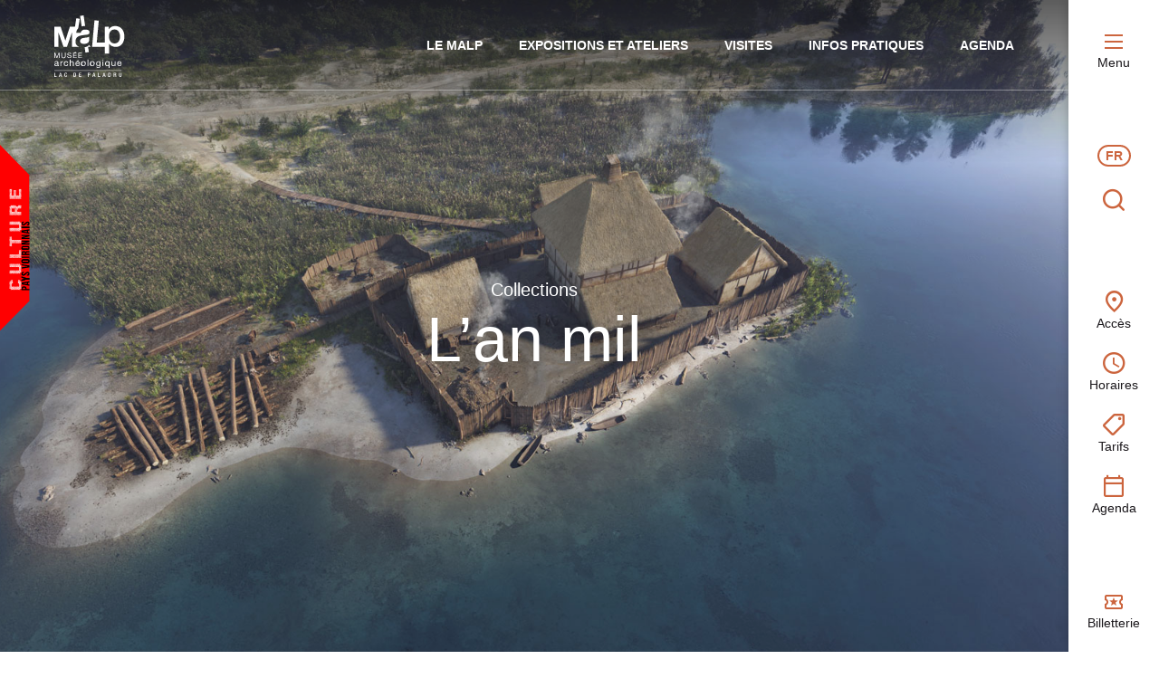

--- FILE ---
content_type: text/html; charset=UTF-8
request_url: https://www.museearcheologiquelacdepaladru.fr/le-malp/les-collections-exceptionnelles/lan-mil/
body_size: 14691
content:

<!doctype html>
<html lang="fr-FR" class="no-js">
<head>
    <meta charset="UTF-8">
    <title>L&#039;an mil - Musée archéologique du lac de Paladru</title>
    <meta http-equiv="X-UA-Compatible" content="IE=edge,chrome=1">
    <meta name="viewport"
          content="width=device-width, initial-scale=1.0, minimum-scale=1.0, maximum-scale=5.0, user-scalable=yes">

	<link rel="preload" as="font" href="https://www.museearcheologiquelacdepaladru.fr/wp-content/themes/pays-voironnais/assets/dist/fonts/svgfont/theme-font.woff" crossorigin>
<link rel="preload" as="font" href="https://www.museearcheologiquelacdepaladru.fr/wp-content/themes/pays-voironnais/assets/dist/webfonts/fa-brands-400.woff2" crossorigin>
<link rel="dns-prefetch" href="//www.google-analytics.com">
<link rel="dns-prefetch" href="//www.gstatic.com">

	<meta name='robots' content='index, follow, max-image-preview:large, max-snippet:-1, max-video-preview:-1' />

	<!-- This site is optimized with the Yoast SEO plugin v24.3 - https://yoast.com/wordpress/plugins/seo/ -->
	<meta name="description" content="Une colonie bien particulière s’établit en 1007 sur la presqu’île marécageuse de Colletière. À la demande d’un seigneur local, des cavaliers armés sont" />
	<link rel="canonical" href="https://www.museearcheologiquelacdepaladru.fr/le-malp/les-collections-exceptionnelles/lan-mil/" />
	<meta property="og:locale" content="fr_FR" />
	<meta property="og:type" content="article" />
	<meta property="og:title" content="L&#039;an mil - Musée archéologique du lac de Paladru" />
	<meta property="og:description" content="Une colonie bien particulière s’établit en 1007 sur la presqu’île marécageuse de Colletière. À la demande d’un seigneur local, des cavaliers armés sont" />
	<meta property="og:url" content="https://www.museearcheologiquelacdepaladru.fr/le-malp/les-collections-exceptionnelles/lan-mil/" />
	<meta property="og:site_name" content="Musée archéologique du lac de Paladru" />
	<meta property="article:modified_time" content="2022-05-06T19:33:40+00:00" />
	<meta property="og:image" content="https://www.museearcheologiquelacdepaladru.fr/wp-content/uploads/2022/04/anmil.jpg" />
	<meta property="og:image:width" content="1200" />
	<meta property="og:image:height" content="600" />
	<meta property="og:image:type" content="image/jpeg" />
	<meta name="twitter:card" content="summary_large_image" />
	<meta name="twitter:label1" content="Durée de lecture estimée" />
	<meta name="twitter:data1" content="4 minutes" />
	<script type="application/ld+json" class="yoast-schema-graph">{"@context":"https://schema.org","@graph":[{"@type":"WebPage","@id":"https://www.museearcheologiquelacdepaladru.fr/le-malp/les-collections-exceptionnelles/lan-mil/","url":"https://www.museearcheologiquelacdepaladru.fr/le-malp/les-collections-exceptionnelles/lan-mil/","name":"L'an mil - Musée archéologique du lac de Paladru","isPartOf":{"@id":"https://www.museearcheologiquelacdepaladru.fr/#website"},"primaryImageOfPage":{"@id":"https://www.museearcheologiquelacdepaladru.fr/le-malp/les-collections-exceptionnelles/lan-mil/#primaryimage"},"image":{"@id":"https://www.museearcheologiquelacdepaladru.fr/le-malp/les-collections-exceptionnelles/lan-mil/#primaryimage"},"thumbnailUrl":"https://www.museearcheologiquelacdepaladru.fr/wp-content/uploads/2022/04/anmil.jpg","datePublished":"2021-07-22T14:46:04+00:00","dateModified":"2022-05-06T19:33:40+00:00","description":"Une colonie bien particulière s’établit en 1007 sur la presqu’île marécageuse de Colletière. À la demande d’un seigneur local, des cavaliers armés sont","breadcrumb":{"@id":"https://www.museearcheologiquelacdepaladru.fr/le-malp/les-collections-exceptionnelles/lan-mil/#breadcrumb"},"inLanguage":"fr-FR","potentialAction":[{"@type":"ReadAction","target":["https://www.museearcheologiquelacdepaladru.fr/le-malp/les-collections-exceptionnelles/lan-mil/"]}]},{"@type":"ImageObject","inLanguage":"fr-FR","@id":"https://www.museearcheologiquelacdepaladru.fr/le-malp/les-collections-exceptionnelles/lan-mil/#primaryimage","url":"https://www.museearcheologiquelacdepaladru.fr/wp-content/uploads/2022/04/anmil.jpg","contentUrl":"https://www.museearcheologiquelacdepaladru.fr/wp-content/uploads/2022/04/anmil.jpg","width":1200,"height":600},{"@type":"BreadcrumbList","@id":"https://www.museearcheologiquelacdepaladru.fr/le-malp/les-collections-exceptionnelles/lan-mil/#breadcrumb","itemListElement":[{"@type":"ListItem","position":1,"name":"Accueil","item":"https://www.museearcheologiquelacdepaladru.fr/"},{"@type":"ListItem","position":2,"name":"Le MALP","item":"https://www.museearcheologiquelacdepaladru.fr/le-malp/"},{"@type":"ListItem","position":3,"name":"Collections","item":"https://www.museearcheologiquelacdepaladru.fr/le-malp/les-collections-exceptionnelles/"},{"@type":"ListItem","position":4,"name":"L&rsquo;an mil"}]},{"@type":"WebSite","@id":"https://www.museearcheologiquelacdepaladru.fr/#website","url":"https://www.museearcheologiquelacdepaladru.fr/","name":"Musée archéologique du lac de Paladru","description":"Le MALP - Musée archéologique du lac de Paladru","publisher":{"@id":"https://www.museearcheologiquelacdepaladru.fr/#organization"},"potentialAction":[{"@type":"SearchAction","target":{"@type":"EntryPoint","urlTemplate":"https://www.museearcheologiquelacdepaladru.fr/?s={search_term_string}"},"query-input":{"@type":"PropertyValueSpecification","valueRequired":true,"valueName":"search_term_string"}}],"inLanguage":"fr-FR"},{"@type":"Organization","@id":"https://www.museearcheologiquelacdepaladru.fr/#organization","name":"Musée archéologique du Lac de Paladru","url":"https://www.museearcheologiquelacdepaladru.fr/","logo":{"@type":"ImageObject","inLanguage":"fr-FR","@id":"https://www.museearcheologiquelacdepaladru.fr/#/schema/logo/image/","url":"https://www.museearcheologiquelacdepaladru.fr/wp-content/uploads/2021/08/cropped-favicon.png","contentUrl":"https://www.museearcheologiquelacdepaladru.fr/wp-content/uploads/2021/08/cropped-favicon.png","width":512,"height":512,"caption":"Musée archéologique du Lac de Paladru"},"image":{"@id":"https://www.museearcheologiquelacdepaladru.fr/#/schema/logo/image/"}}]}</script>
	<!-- / Yoast SEO plugin. -->


<link rel='dns-prefetch' href='//code.jquery.com' />
<script type="text/javascript">
/* <![CDATA[ */
window._wpemojiSettings = {"baseUrl":"https:\/\/s.w.org\/images\/core\/emoji\/15.0.3\/72x72\/","ext":".png","svgUrl":"https:\/\/s.w.org\/images\/core\/emoji\/15.0.3\/svg\/","svgExt":".svg","source":{"concatemoji":"https:\/\/www.museearcheologiquelacdepaladru.fr\/wp-includes\/js\/wp-emoji-release.min.js"}};
/*! This file is auto-generated */
!function(i,n){var o,s,e;function c(e){try{var t={supportTests:e,timestamp:(new Date).valueOf()};sessionStorage.setItem(o,JSON.stringify(t))}catch(e){}}function p(e,t,n){e.clearRect(0,0,e.canvas.width,e.canvas.height),e.fillText(t,0,0);var t=new Uint32Array(e.getImageData(0,0,e.canvas.width,e.canvas.height).data),r=(e.clearRect(0,0,e.canvas.width,e.canvas.height),e.fillText(n,0,0),new Uint32Array(e.getImageData(0,0,e.canvas.width,e.canvas.height).data));return t.every(function(e,t){return e===r[t]})}function u(e,t,n){switch(t){case"flag":return n(e,"\ud83c\udff3\ufe0f\u200d\u26a7\ufe0f","\ud83c\udff3\ufe0f\u200b\u26a7\ufe0f")?!1:!n(e,"\ud83c\uddfa\ud83c\uddf3","\ud83c\uddfa\u200b\ud83c\uddf3")&&!n(e,"\ud83c\udff4\udb40\udc67\udb40\udc62\udb40\udc65\udb40\udc6e\udb40\udc67\udb40\udc7f","\ud83c\udff4\u200b\udb40\udc67\u200b\udb40\udc62\u200b\udb40\udc65\u200b\udb40\udc6e\u200b\udb40\udc67\u200b\udb40\udc7f");case"emoji":return!n(e,"\ud83d\udc26\u200d\u2b1b","\ud83d\udc26\u200b\u2b1b")}return!1}function f(e,t,n){var r="undefined"!=typeof WorkerGlobalScope&&self instanceof WorkerGlobalScope?new OffscreenCanvas(300,150):i.createElement("canvas"),a=r.getContext("2d",{willReadFrequently:!0}),o=(a.textBaseline="top",a.font="600 32px Arial",{});return e.forEach(function(e){o[e]=t(a,e,n)}),o}function t(e){var t=i.createElement("script");t.src=e,t.defer=!0,i.head.appendChild(t)}"undefined"!=typeof Promise&&(o="wpEmojiSettingsSupports",s=["flag","emoji"],n.supports={everything:!0,everythingExceptFlag:!0},e=new Promise(function(e){i.addEventListener("DOMContentLoaded",e,{once:!0})}),new Promise(function(t){var n=function(){try{var e=JSON.parse(sessionStorage.getItem(o));if("object"==typeof e&&"number"==typeof e.timestamp&&(new Date).valueOf()<e.timestamp+604800&&"object"==typeof e.supportTests)return e.supportTests}catch(e){}return null}();if(!n){if("undefined"!=typeof Worker&&"undefined"!=typeof OffscreenCanvas&&"undefined"!=typeof URL&&URL.createObjectURL&&"undefined"!=typeof Blob)try{var e="postMessage("+f.toString()+"("+[JSON.stringify(s),u.toString(),p.toString()].join(",")+"));",r=new Blob([e],{type:"text/javascript"}),a=new Worker(URL.createObjectURL(r),{name:"wpTestEmojiSupports"});return void(a.onmessage=function(e){c(n=e.data),a.terminate(),t(n)})}catch(e){}c(n=f(s,u,p))}t(n)}).then(function(e){for(var t in e)n.supports[t]=e[t],n.supports.everything=n.supports.everything&&n.supports[t],"flag"!==t&&(n.supports.everythingExceptFlag=n.supports.everythingExceptFlag&&n.supports[t]);n.supports.everythingExceptFlag=n.supports.everythingExceptFlag&&!n.supports.flag,n.DOMReady=!1,n.readyCallback=function(){n.DOMReady=!0}}).then(function(){return e}).then(function(){var e;n.supports.everything||(n.readyCallback(),(e=n.source||{}).concatemoji?t(e.concatemoji):e.wpemoji&&e.twemoji&&(t(e.twemoji),t(e.wpemoji)))}))}((window,document),window._wpemojiSettings);
/* ]]> */
</script>
<style id='wp-emoji-styles-inline-css' type='text/css'>

	img.wp-smiley, img.emoji {
		display: inline !important;
		border: none !important;
		box-shadow: none !important;
		height: 1em !important;
		width: 1em !important;
		margin: 0 0.07em !important;
		vertical-align: -0.1em !important;
		background: none !important;
		padding: 0 !important;
	}
</style>
<link rel='stylesheet' id='wp-block-library-css' href='https://www.museearcheologiquelacdepaladru.fr/wp-includes/css/dist/block-library/style.min.css' type='text/css' media='all' />
<style id='filebird-block-filebird-gallery-style-inline-css' type='text/css'>
ul.filebird-block-filebird-gallery{margin:auto!important;padding:0!important;width:100%}ul.filebird-block-filebird-gallery.layout-grid{display:grid;grid-gap:20px;align-items:stretch;grid-template-columns:repeat(var(--columns),1fr);justify-items:stretch}ul.filebird-block-filebird-gallery.layout-grid li img{border:1px solid #ccc;box-shadow:2px 2px 6px 0 rgba(0,0,0,.3);height:100%;max-width:100%;-o-object-fit:cover;object-fit:cover;width:100%}ul.filebird-block-filebird-gallery.layout-masonry{-moz-column-count:var(--columns);-moz-column-gap:var(--space);column-gap:var(--space);-moz-column-width:var(--min-width);columns:var(--min-width) var(--columns);display:block;overflow:auto}ul.filebird-block-filebird-gallery.layout-masonry li{margin-bottom:var(--space)}ul.filebird-block-filebird-gallery li{list-style:none}ul.filebird-block-filebird-gallery li figure{height:100%;margin:0;padding:0;position:relative;width:100%}ul.filebird-block-filebird-gallery li figure figcaption{background:linear-gradient(0deg,rgba(0,0,0,.7),rgba(0,0,0,.3) 70%,transparent);bottom:0;box-sizing:border-box;color:#fff;font-size:.8em;margin:0;max-height:100%;overflow:auto;padding:3em .77em .7em;position:absolute;text-align:center;width:100%;z-index:2}ul.filebird-block-filebird-gallery li figure figcaption a{color:inherit}

</style>
<style id='classic-theme-styles-inline-css' type='text/css'>
/*! This file is auto-generated */
.wp-block-button__link{color:#fff;background-color:#32373c;border-radius:9999px;box-shadow:none;text-decoration:none;padding:calc(.667em + 2px) calc(1.333em + 2px);font-size:1.125em}.wp-block-file__button{background:#32373c;color:#fff;text-decoration:none}
</style>
<style id='global-styles-inline-css' type='text/css'>
:root{--wp--preset--aspect-ratio--square: 1;--wp--preset--aspect-ratio--4-3: 4/3;--wp--preset--aspect-ratio--3-4: 3/4;--wp--preset--aspect-ratio--3-2: 3/2;--wp--preset--aspect-ratio--2-3: 2/3;--wp--preset--aspect-ratio--16-9: 16/9;--wp--preset--aspect-ratio--9-16: 9/16;--wp--preset--gradient--vivid-cyan-blue-to-vivid-purple: linear-gradient(135deg,rgba(6,147,227,1) 0%,rgb(155,81,224) 100%);--wp--preset--gradient--light-green-cyan-to-vivid-green-cyan: linear-gradient(135deg,rgb(122,220,180) 0%,rgb(0,208,130) 100%);--wp--preset--gradient--luminous-vivid-amber-to-luminous-vivid-orange: linear-gradient(135deg,rgba(252,185,0,1) 0%,rgba(255,105,0,1) 100%);--wp--preset--gradient--luminous-vivid-orange-to-vivid-red: linear-gradient(135deg,rgba(255,105,0,1) 0%,rgb(207,46,46) 100%);--wp--preset--gradient--very-light-gray-to-cyan-bluish-gray: linear-gradient(135deg,rgb(238,238,238) 0%,rgb(169,184,195) 100%);--wp--preset--gradient--cool-to-warm-spectrum: linear-gradient(135deg,rgb(74,234,220) 0%,rgb(151,120,209) 20%,rgb(207,42,186) 40%,rgb(238,44,130) 60%,rgb(251,105,98) 80%,rgb(254,248,76) 100%);--wp--preset--gradient--blush-light-purple: linear-gradient(135deg,rgb(255,206,236) 0%,rgb(152,150,240) 100%);--wp--preset--gradient--blush-bordeaux: linear-gradient(135deg,rgb(254,205,165) 0%,rgb(254,45,45) 50%,rgb(107,0,62) 100%);--wp--preset--gradient--luminous-dusk: linear-gradient(135deg,rgb(255,203,112) 0%,rgb(199,81,192) 50%,rgb(65,88,208) 100%);--wp--preset--gradient--pale-ocean: linear-gradient(135deg,rgb(255,245,203) 0%,rgb(182,227,212) 50%,rgb(51,167,181) 100%);--wp--preset--gradient--electric-grass: linear-gradient(135deg,rgb(202,248,128) 0%,rgb(113,206,126) 100%);--wp--preset--gradient--midnight: linear-gradient(135deg,rgb(2,3,129) 0%,rgb(40,116,252) 100%);--wp--preset--font-size--small: 13px;--wp--preset--font-size--medium: 20px;--wp--preset--font-size--large: 36px;--wp--preset--font-size--x-large: 42px;--wp--preset--spacing--20: 0.44rem;--wp--preset--spacing--30: 0.67rem;--wp--preset--spacing--40: 1rem;--wp--preset--spacing--50: 1.5rem;--wp--preset--spacing--60: 2.25rem;--wp--preset--spacing--70: 3.38rem;--wp--preset--spacing--80: 5.06rem;--wp--preset--shadow--natural: 6px 6px 9px rgba(0, 0, 0, 0.2);--wp--preset--shadow--deep: 12px 12px 50px rgba(0, 0, 0, 0.4);--wp--preset--shadow--sharp: 6px 6px 0px rgba(0, 0, 0, 0.2);--wp--preset--shadow--outlined: 6px 6px 0px -3px rgba(255, 255, 255, 1), 6px 6px rgba(0, 0, 0, 1);--wp--preset--shadow--crisp: 6px 6px 0px rgba(0, 0, 0, 1);}:where(.is-layout-flex){gap: 0.5em;}:where(.is-layout-grid){gap: 0.5em;}body .is-layout-flex{display: flex;}.is-layout-flex{flex-wrap: wrap;align-items: center;}.is-layout-flex > :is(*, div){margin: 0;}body .is-layout-grid{display: grid;}.is-layout-grid > :is(*, div){margin: 0;}:where(.wp-block-columns.is-layout-flex){gap: 2em;}:where(.wp-block-columns.is-layout-grid){gap: 2em;}:where(.wp-block-post-template.is-layout-flex){gap: 1.25em;}:where(.wp-block-post-template.is-layout-grid){gap: 1.25em;}.has-vivid-cyan-blue-to-vivid-purple-gradient-background{background: var(--wp--preset--gradient--vivid-cyan-blue-to-vivid-purple) !important;}.has-light-green-cyan-to-vivid-green-cyan-gradient-background{background: var(--wp--preset--gradient--light-green-cyan-to-vivid-green-cyan) !important;}.has-luminous-vivid-amber-to-luminous-vivid-orange-gradient-background{background: var(--wp--preset--gradient--luminous-vivid-amber-to-luminous-vivid-orange) !important;}.has-luminous-vivid-orange-to-vivid-red-gradient-background{background: var(--wp--preset--gradient--luminous-vivid-orange-to-vivid-red) !important;}.has-very-light-gray-to-cyan-bluish-gray-gradient-background{background: var(--wp--preset--gradient--very-light-gray-to-cyan-bluish-gray) !important;}.has-cool-to-warm-spectrum-gradient-background{background: var(--wp--preset--gradient--cool-to-warm-spectrum) !important;}.has-blush-light-purple-gradient-background{background: var(--wp--preset--gradient--blush-light-purple) !important;}.has-blush-bordeaux-gradient-background{background: var(--wp--preset--gradient--blush-bordeaux) !important;}.has-luminous-dusk-gradient-background{background: var(--wp--preset--gradient--luminous-dusk) !important;}.has-pale-ocean-gradient-background{background: var(--wp--preset--gradient--pale-ocean) !important;}.has-electric-grass-gradient-background{background: var(--wp--preset--gradient--electric-grass) !important;}.has-midnight-gradient-background{background: var(--wp--preset--gradient--midnight) !important;}.has-small-font-size{font-size: var(--wp--preset--font-size--small) !important;}.has-medium-font-size{font-size: var(--wp--preset--font-size--medium) !important;}.has-large-font-size{font-size: var(--wp--preset--font-size--large) !important;}.has-x-large-font-size{font-size: var(--wp--preset--font-size--x-large) !important;}
:where(.wp-block-post-template.is-layout-flex){gap: 1.25em;}:where(.wp-block-post-template.is-layout-grid){gap: 1.25em;}
:where(.wp-block-columns.is-layout-flex){gap: 2em;}:where(.wp-block-columns.is-layout-grid){gap: 2em;}
:root :where(.wp-block-pullquote){font-size: 1.5em;line-height: 1.6;}
</style>
<link rel='stylesheet' id='wp-etourisme-css' href='https://www.museearcheologiquelacdepaladru.fr/wp-content/plugins/wp-etourisme/public/css/wp-etourisme-public.min.css' type='text/css' media='all' />
<link rel='stylesheet' id='app-css' href='https://www.museearcheologiquelacdepaladru.fr/wp-content/themes/pays-voironnais/assets/dist/css/app.min.css' type='text/css' media='screen' />
<link rel='stylesheet' id='app-print-css' href='https://www.museearcheologiquelacdepaladru.fr/wp-content/themes/pays-voironnais/assets/dist/css/app-print.min.css' type='text/css' media='print' />
<link rel='stylesheet' id='app-malp-css' href='https://www.museearcheologiquelacdepaladru.fr/wp-content/themes/malp/assets/dist/css/app-malp.min.css' type='text/css' media='screen' />
<script type="text/javascript" defer src="https://code.jquery.com/jquery-3.4.1.min.js" id="jquery-core-js"></script>
<script type="text/javascript" defer src="https://code.jquery.com/jquery-migrate-3.0.1.min.js" id="jquery-migrate-js"></script>
<script type="text/javascript" id="wp-etourisme-share-url-js-extra">
/* <![CDATA[ */
var wpet_share_url_utils = {"base":"https:\/\/www.museearcheologiquelacdepaladru.fr"};
/* ]]> */
</script>
<script type="text/javascript" defer src="https://www.museearcheologiquelacdepaladru.fr/wp-content/plugins/wp-etourisme-share-url/shared/js/wp-etourisme-share-url-shared.min.js" id="wp-etourisme-share-url-js"></script>
<link rel="https://api.w.org/" href="https://www.museearcheologiquelacdepaladru.fr/wp-json/" /><link rel="alternate" title="JSON" type="application/json" href="https://www.museearcheologiquelacdepaladru.fr/wp-json/wp/v2/pages/85" /><link rel='shortlink' href='https://www.museearcheologiquelacdepaladru.fr/?p=85' />
<link rel="alternate" title="oEmbed (JSON)" type="application/json+oembed" href="https://www.museearcheologiquelacdepaladru.fr/wp-json/oembed/1.0/embed?url=https%3A%2F%2Fwww.museearcheologiquelacdepaladru.fr%2Fle-malp%2Fles-collections-exceptionnelles%2Flan-mil%2F" />
<link rel="alternate" title="oEmbed (XML)" type="text/xml+oembed" href="https://www.museearcheologiquelacdepaladru.fr/wp-json/oembed/1.0/embed?url=https%3A%2F%2Fwww.museearcheologiquelacdepaladru.fr%2Fle-malp%2Fles-collections-exceptionnelles%2Flan-mil%2F&#038;format=xml" />
<script>document.documentElement.className += " js";</script>
<link rel="icon" href="https://www.museearcheologiquelacdepaladru.fr/wp-content/uploads/2021/08/cropped-favicon-32x32.png" sizes="32x32" />
<link rel="icon" href="https://www.museearcheologiquelacdepaladru.fr/wp-content/uploads/2021/08/cropped-favicon-192x192.png" sizes="192x192" />
<link rel="apple-touch-icon" href="https://www.museearcheologiquelacdepaladru.fr/wp-content/uploads/2021/08/cropped-favicon-180x180.png" />
<meta name="msapplication-TileImage" content="https://www.museearcheologiquelacdepaladru.fr/wp-content/uploads/2021/08/cropped-favicon-270x270.png" />

		
	        <script>(function (w, d, s, l, i) {
				w[l] = w[l] || [];
				w[l].push({
					'gtm.start':
						new Date().getTime(),
					event: 'gtm.js'
				});
				var f = d.getElementsByTagName(s)[0],
					j = d.createElement(s), dl = l != 'dataLayer' ? '&l=' + l : '';
				j.async = true;
				j.src =
					'https://www.googletagmanager.com/gtm.js?id=' + i + dl;
				f.parentNode.insertBefore(j, f);
			})(window, document, 'script', 'dataLayer', 'GTM-KRPP6D2');
        </script>

	
</head>

<body class="page-template-default page page-id-85 page-child parent-pageid-81" id="body">

    <noscript>
        <iframe src="https://www.googletagmanager.com/ns.html?id=GTM-KRPP6D2" height="0"
                width="0" style="display:none;visibility:hidden"></iframe>
    </noscript>

<div class="wrapper">

    <header class="header header--large"
            role="banner">

		
		
<div class="banner">

            <div class="bannerTitle">
            <div class="container">
                    <h1 class="entryTitle">L&rsquo;an mil</h1>

	
                <div class="bannerParent">
                    Collections                </div>
            </div>
        </div>
    
    <div class="bannerMedia" >
	    	        	            <div class="bannerMediaItem"  >
			        <picture class="bannerMediaItemThumbnail">
    <source media="(max-width: 650px)" data-srcset="https://www.museearcheologiquelacdepaladru.fr/wp-content/uploads/2021/09/16-650x650.jpg">
    <source media="(max-width: 1000px)" data-srcset="https://www.museearcheologiquelacdepaladru.fr/wp-content/uploads/2021/09/16-1000x500.jpg">
    <img data-src="https://www.museearcheologiquelacdepaladru.fr/wp-content/uploads/2021/09/16.jpg" alt="" class="swiper-lazy">
</picture>

	            </div>
	                    </div>

    
</div>

    <div class="motifMalp container"></div>

        <div class="navbarBorder">
            <div class="navbar container">
				    <p class="logo">
        <a class="logoItem" href="https://www.museearcheologiquelacdepaladru.fr">
            <svg xmlns="http://www.w3.org/2000/svg">
    <g class="logoBottom">
        <rect id="Rectangle_2370" data-name="Rectangle 2370" class="logoSvg" x="0.01" y="60.73" width="74.26"
              height="0.42"/>
        <path id="Tracé_19550" data-name="Tracé 19550" class="logoSvg" d="M0,63.42H.73v3.89H2.46v.6H0Z"/>
        <path id="Tracé_19551" data-name="Tracé 19551" class="logoSvg"
              d="M6.31,63.42h.92l1.18,4.49H7.66l-.28-1.1H6.07l-.29,1.1H5Zm1,2.82L6.75,64h0L6.2,66.24Z"/>
        <path id="Tracé_19552" data-name="Tracé 19552" class="logoSvg"
              d="M14.06,66.3v.1c0,.81-.33,1.6-1.38,1.6s-1.49-.73-1.49-2.34.35-2.33,1.49-2.33A1.24,1.24,0,0,1,14,64.41a1.22,1.22,0,0,1,0,.33v.08h-.72v-.07c0-.42-.12-.9-.64-.88s-.76.33-.76,1.78.23,1.81.76,1.81.67-.67.67-1.09V66.3Z"/>
        <path id="Tracé_19553" data-name="Tracé 19553" class="logoSvg"
              d="M21.22,63.43H22.5c1.41,0,1.58.91,1.58,2.24s-.18,2.24-1.58,2.24H21.22Zm.72,3.94h.59c.59,0,.83-.39.83-1.7s-.21-1.7-.83-1.7h-.59Z"/>
        <path id="Tracé_19554" data-name="Tracé 19554" class="logoSvg"
              d="M27.3,63.42h2.42V64H28v1.25h1.61v.6H28V67.3h1.76v.6H27.3Z"/>
        <path id="Tracé_19555" data-name="Tracé 19555" class="logoSvg"
              d="M37,63.42H38.4a1.16,1.16,0,0,1,1.25,1.06,2.09,2.09,0,0,1,0,.25,1.23,1.23,0,0,1-1.1,1.33H37.7v1.85H37Zm.72,2.1h.51a.69.69,0,0,0,.72-.63.76.76,0,0,0,0-.15c0-.48-.19-.77-.76-.77H37.7Z"/>
        <path id="Tracé_19556" data-name="Tracé 19556" class="logoSvg"
              d="M43.32,63.42h.92l1.18,4.49h-.75l-.27-1.1H43.08l-.29,1.1h-.74Zm1,2.82L43.76,64h0l-.54,2.21Z"/>
        <path id="Tracé_19557" data-name="Tracé 19557" class="logoSvg"
              d="M48.23,63.42h.71v3.89h1.74v.6H48.23Z"/>
        <path id="Tracé_19558" data-name="Tracé 19558" class="logoSvg"
              d="M54.52,63.42h.92l1.18,4.49h-.74l-.28-1.1H54.29L54,67.91h-.75Zm1,2.82L55,64h0l-.53,2.21Z"/>
        <path id="Tracé_19559" data-name="Tracé 19559" class="logoSvg"
              d="M59.52,63.43h1.27c1.41,0,1.59.91,1.59,2.24s-.18,2.24-1.59,2.24H59.52Zm.71,3.94h.59c.59,0,.84-.39.84-1.7s-.21-1.7-.84-1.7h-.59Z"/>
        <path id="Tracé_19560" data-name="Tracé 19560" class="logoSvg"
              d="M65.59,63.42h1.58a1,1,0,0,1,1.14.93.88.88,0,0,1,0,.23c0,.58-.26,1-.75,1.1h0c.45,0,.68.29.7.92,0,.29,0,.64,0,.91a.46.46,0,0,0,.21.39h-.81a.69.69,0,0,1-.12-.39c0-.27,0-.53,0-.85,0-.49-.16-.7-.66-.7H66.3v2h-.72Zm1.29,2a.65.65,0,0,0,.71-.6.24.24,0,0,0,0-.12c0-.48-.2-.73-.67-.73h-.61v1.45Z"/>
        <path id="Tracé_19561" data-name="Tracé 19561" class="logoSvg"
              d="M72.2,63.42v3.23c0,.56.23.81.66.81s.66-.25.66-.81V63.42h.71v3.17c0,1-.51,1.41-1.37,1.41s-1.37-.38-1.37-1.41V63.42Z"/>
        <path id="Tracé_19562" data-name="Tracé 19562" class="logoSvg"
              d="M2.87,46.14,1.05,41.3H0v5.77H.73v-4.8h0l1.8,4.8H3.2L5,42.27H5v4.8h.72V41.3h-1Z"/>
        <path id="Tracé_19563" data-name="Tracé 19563" class="logoSvg"
              d="M11.71,45a1.4,1.4,0,0,1-1.19,1.57,1.61,1.61,0,0,1-.31,0,1.44,1.44,0,0,1-1.6-1.26,1.14,1.14,0,0,1,0-.32V41.3H7.84V45c0,1.54.88,2.22,2.37,2.22a2,2,0,0,0,2.26-1.75,2.46,2.46,0,0,0,0-.47V41.3h-.77Z"/>
        <path id="Tracé_19564" data-name="Tracé 19564" class="logoSvg"
              d="M17,43.82c-.92-.21-1.84-.32-1.84-1s.64-1,1.29-1a1.27,1.27,0,0,1,1.42,1.09s0,.06,0,.1h.72a1.85,1.85,0,0,0-1.87-1.85l-.25,0c-1,0-2.09.52-2.09,1.69s.93,1.32,1.85,1.52,1.84.34,1.84,1.13-.77,1-1.46,1c-.88,0-1.68-.42-1.68-1.38h-.73c0,1.4,1.09,2,2.38,2,1,0,2.26-.49,2.26-1.72S17.94,44,17,43.82"/>
        <path id="Tracé_19565" data-name="Tracé 19565" class="logoSvg"
              d="M21.4,44.42h3v-.64h-3V41.94h3.22V41.3h-1.2V40L22.07,41.3H20.63v5.77h4v-.65H21.4Z"/>
        <path id="Tracé_19566" data-name="Tracé 19566" class="logoSvg"
              d="M27.19,46.42v-2h3v-.65h-3V41.94h3.22V41.3h-4v5.76h4v-.64Z"/>
        <path id="Tracé_19572" data-name="Tracé 19572" class="logoSvg"
              d="M19.61,50.59a1.78,1.78,0,0,0-1.65.89h0V48.72h-.86V56h.86V53a1.47,1.47,0,0,1,1.29-1.63h.26a1,1,0,0,1,1.06.91V56h.86V52.5c0-1.12-.43-1.91-1.8-1.91"/>
        <path id="Tracé_19573" data-name="Tracé 19573" class="logoSvg"
              d="M12.91,55.31c-1.1,0-1.53-1-1.53-1.92s.38-2,1.63-2a1.23,1.23,0,0,1,1.3,1h.89A2,2,0,0,0,13,50.58h-.07c-1.66,0-2.47,1.24-2.47,2.81a2.37,2.37,0,0,0,2.07,2.65,2.42,2.42,0,0,0,.38,0,2.17,2.17,0,0,0,2.3-2h-.88a1.35,1.35,0,0,1-1.42,1.28h0"/>
        <path id="Tracé_19574" data-name="Tracé 19574" class="logoSvg"
              d="M71.9,50.59a2.52,2.52,0,0,0-2.47,2.57.76.76,0,0,0,0,.15c0,1.6.84,2.76,2.51,2.76a2.11,2.11,0,0,0,2.23-1.78h-.85a1.26,1.26,0,0,1-1.35,1,1.54,1.54,0,0,1-1.64-1.44.88.88,0,0,1,0-.28h3.91c.06-1.27-.51-3-2.36-3m-1.55,2.24a1.5,1.5,0,1,1,3,0Z"/>
        <path id="Tracé_19575" data-name="Tracé 19575" class="logoSvg"
              d="M26.43,50.67V49.23L24.9,50.76a2.62,2.62,0,0,0-1.59,2.55c.05,1.6.84,2.76,2.51,2.76a2.11,2.11,0,0,0,2.24-1.78h-.85a1.26,1.26,0,0,1-1.36,1,1.54,1.54,0,0,1-1.63-1.44,1.31,1.31,0,0,1,0-.28h3.92a2.75,2.75,0,0,0-1.71-2.92m-2.2,2.16a1.5,1.5,0,1,1,3,0Z"/>
        <path id="Tracé_19576" data-name="Tracé 19576" class="logoSvg"
              d="M4.44,54.72V52c0-1.23-1-1.44-2-1.44-1.17,0-2.17.45-2.22,1.75h.86c0-.77.58-1,1.31-1,.54,0,1.16.12,1.16.87s-.81.59-1.76.77S.06,53.41.06,54.6c0,1,.78,1.47,1.73,1.47a2.36,2.36,0,0,0,1.84-.81c0,.56.28.81.73.81A1.23,1.23,0,0,0,5,55.93v-.67a.86.86,0,0,1-.27.05c-.27,0-.27-.18-.27-.59m-.86-.6c0,.48-.47,1.19-1.6,1.19-.53,0-1-.2-1-.78s.48-.83,1.05-.94a4.42,4.42,0,0,0,1.56-.35Z"/>
        <path id="Tracé_19577" data-name="Tracé 19577" class="logoSvg"
              d="M7.47,51.81h0v-1.1H6.64V56H7.5V53.62c0-1.33.5-2.12,1.89-2.12v-.91a1.9,1.9,0,0,0-1.92,1.22"/>
        <rect id="Rectangle_2371" data-name="Rectangle 2371" class="logoSvg" x="53.22" y="50.71" width="0.86"
              height="5.23"/>
        <path id="Tracé_19578" data-name="Tracé 19578" class="logoSvg"
              d="M42,50.59a2.75,2.75,0,1,0,2.53,2.94,1.21,1.21,0,0,0,0-.19,2.48,2.48,0,0,0-2.21-2.74H42m0,4.72c-.9,0-1.63-.71-1.63-2s.73-2,1.63-2,1.63.71,1.63,2-.73,2-1.63,2"/>
        <path id="Tracé_19579" data-name="Tracé 19579" class="logoSvg"
              d="M50.17,51.46h0a1.7,1.7,0,0,0-1.56-.87,2.48,2.48,0,0,0-2.44,2.5,2.11,2.11,0,0,0,0,.26A2.37,2.37,0,0,0,48.25,56l.27,0a1.75,1.75,0,0,0,1.63-1h0v.35c0,1.17-.44,2-1.57,2-.56,0-1.31-.22-1.35-.85h-.87c.06,1.15,1.19,1.54,2.17,1.54,1.65,0,2.43-.87,2.43-2.57V50.71h-.81Zm-1.6,3.79c-1.13,0-1.48-1.06-1.48-2s.45-1.9,1.55-1.9,1.49.95,1.49,1.88-.43,2-1.56,2"/>
        <path id="Tracé_19580" data-name="Tracé 19580" class="logoSvg"
              d="M66.67,53.67a1.46,1.46,0,0,1-1.29,1.63h-.26a1,1,0,0,1-1.06-.91V50.71H63.2v3.44c0,1.13.42,1.92,1.8,1.92a1.83,1.83,0,0,0,1.7-1h0v.83h.81V50.71h-.86Z"/>
        <rect id="Rectangle_2372" data-name="Rectangle 2372" class="logoSvg" x="53.22" y="48.72" width="0.86"
              height="1.05"/>
        <path id="Tracé_19581" data-name="Tracé 19581" class="logoSvg"
              d="M60.12,51.41h0a2,2,0,0,0-1.69-.82c-1.6,0-2.39,1.24-2.39,2.72s.8,2.76,2.41,2.76a1.77,1.77,0,0,0,1.67-.83h0V58H61V50.71h-.86Zm-1.57,3.9c-1.11,0-1.62-1-1.62-1.93s.4-2,1.57-2,1.65.95,1.65,2-.44,2-1.6,2"/>
        <path id="Tracé_19582" data-name="Tracé 19582" class="logoSvg"
              d="M32.18,50.59a2.75,2.75,0,1,0,2.53,2.94,1.21,1.21,0,0,0,0-.19,2.48,2.48,0,0,0-2.21-2.74h-.33m0,4.72c-.9,0-1.63-.71-1.63-2s.73-2,1.63-2,1.63.71,1.63,2-.73,2-1.63,2"/>
        <rect id="Rectangle_2373" data-name="Rectangle 2373" class="logoSvg" x="36.68" y="48.72" width="0.86"
              height="7.23"/>
    </g>
    <path id="Tracé_19567" data-name="Tracé 19567" class="logoSvg"
          d="M67.16,11.73c-2.8,0-5.42,1.06-6.78,3.56h-.09v-2.8H55.72V30.05h-8.9L49.08,5.86l-4.71-.45L41.68,34.82h14v7.5h4.83V31.39h.08c1.53,2.42,4.54,3.43,7.33,3.43,6.49,0,9.45-5.55,9.45-11.44,0-6.4-3.34-11.65-10.25-11.65M66.52,31c-3.9,0-6.14-3.3-6.14-7.71,0-4.66,2.07-7.75,6.14-7.75s6.06,3.77,6.06,7.75c0,3.81-1.65,7.71-6.06,7.71"/>
    <path id="Tracé_19568" data-name="Tracé 19568" class="logoSvg"
          d="M34,11.68,32.34,0,28.51.55l1.67,11.64A16.51,16.51,0,0,1,34,11.68"/>
    <path id="Tracé_19569" data-name="Tracé 19569" class="logoSvg"
          d="M23.4,28.85c0-5.63,4.49-6.54,8.67-7,3.58-.66,6.76-.26,6.76-3.18,0-2.57-2.66-3-4.66-3-2.79,0-4.75,1.13-5,3.57h-5a7.14,7.14,0,0,1,2.25-5.07L28.09,3.75l-3.83-.59-1.44,9.33H17.16L12.22,27.84h-.06L6.94,12.49H0V34.82h4.6V19.15h.07l5.47,15.67h3.78L19.41,19h.06V34.82h8.14a6.11,6.11,0,0,1-4.21-6"/>
    <path id="Tracé_19570" data-name="Tracé 19570" class="logoSvg"
          d="M38.53,27.23v-3.7c-1.53,1-3.93,1-6.1,1.35S28.37,26,28.37,28.63c0,2.23,2.84,2.88,4.58,2.88,2.18,0,5.58-1.13,5.58-4.27"/>
    <path id="Tracé_19571" data-name="Tracé 19571" class="logoSvg"
          d="M38.92,32.68a10.35,10.35,0,0,1-5.44,2.54l.84,5.86,3.83-.55-.82-5.71h2.89a3.1,3.1,0,0,1-1.3-2.13"/>
</svg>            <span class="sr-only">Musée archéologique du lac de Paladru</span>
        </a>
    </p>

                <img data-src="https://www.museearcheologiquelacdepaladru.fr/wp-content/themes/pays-voironnais/assets/dist/images/culture-banner-mobile.svg"
                     class="cultureBannerMobile" alt="Culture Pays Voironnais">

				<ul class="nav">
    
            <li class="navItem " data-id=wpiris-menu-item>
                <a href="https://www.museearcheologiquelacdepaladru.fr/le-malp/">
                    Le MALP                </a>
            </li>
        
            <li class="navItem " data-id=wpiris-menu-item>
                <a href="https://www.museearcheologiquelacdepaladru.fr/expositions-et-evenements/">
                    Expositions et ateliers                </a>
            </li>
        
            <li class="navItem " data-id=wpiris-menu-item>
                <a href="https://www.museearcheologiquelacdepaladru.fr/visites/">
                    Visites                </a>
            </li>
        
            <li class="navItem " data-id=wpiris-menu-item>
                <a href="https://www.museearcheologiquelacdepaladru.fr/infos-pratiques/">
                    Infos pratiques                </a>
            </li>
        
            <li class="navItem " data-id=wpiris-menu-item>
                <a href="https://www.museearcheologiquelacdepaladru.fr/agenda/">
                    Agenda                </a>
            </li>
        </ul>
                <div class="toolbarItem toolsItem--lang toolbarItem--lang">
                    <a href="#glt-selector" class="notranslate" data-trigger="glt-selector" data-toggle="tooltip"
                       data-placement="bottom" title="Langue">FR</a>
                </div>
				<div class="tools">

    <p class="toolsItem toolsItem--search">
        <a href="#wpSearchLayout" data-trigger="wpiris-search-layout" data-toggle="tooltip" data-placement="bottom" title="Rechercher">
            <span class="sr-only">Je recherche</span>
        </a>
    </p>

    <button class="toolsItem navbarBurger" data-trigger="wpiris-burger-menu">
        <span></span>
        Menu    </button>

</div>
            </div>
        </div>


		<div class="toolbar toolbar--desktop">

    <button class="toolbarItem navbarBurger toolbarBurger" data-trigger="wpiris-burger-menu">
        <span></span>
        <div>Menu</div>
    </button>

    <div>
        <div class="toolbarItem toolbarItem--lang">
            <a href="#glt-selector" class="notranslate" data-trigger="glt-selector" data-toggle="tooltip" data-placement="bottom" title="Langue">FR</a>
        </div>

        <p class="toolbarItem">
            <a class="fi fi-search" href="#wpSearchLayout" data-trigger="wpiris-search-layout" data-toggle="tooltip" data-placement="bottom" title="Rechercher">
                <span class="sr-only">Je recherche</span>
            </a>
        </p>
    </div>

   <div>
       <p class="toolbarItem">
           <a class="fi fi-map" href="https://www.museearcheologiquelacdepaladru.fr/infos-pratiques/acces-horaires/" title="Accès &amp; Horaires">
               <span>Accès</span>
           </a>
       </p>

       <p class="toolbarItem">
           <a class="fi fi-clock" href="https://www.museearcheologiquelacdepaladru.fr/infos-pratiques/acces-horaires/" title="Accès &amp; Horaires">
               <span>Horaires</span>
           </a>
       </p>

       <p class="toolbarItem">
           <a class="fi fi-tag" href="https://www.museearcheologiquelacdepaladru.fr/infos-pratiques/tarifs-billetterie/" title="Tarifs &amp; Billetterie">
               <span>Tarifs</span>
           </a>
       </p>

       <p class="toolbarItem">
           <a class="fi fi-calendar" href="https://www.museearcheologiquelacdepaladru.fr/agenda/" title="Agenda">
               <span>Agenda</span>
           </a>
       </p>
   </div>

    <p class="toolbarItem">
        <a class="fi fi-ticket" href="https://billetterie-culture.paysvoironnais.com/" target="_blank" rel="nofollow noreferrer noopener" title="Billetterie" >
            <span>Billetterie</span>
        </a>
    </p>

</div>
<div class="toolbar toolbar--mobile">

    <p class="toolbarItem toolbarItem--ticket">
        <a href="https://billetterie-culture.paysvoironnais.com/" target="_blank" rel="nofollow noreferrer noopener" data-toggle="tooltip" data-placement="bottom" title="Billetterie">
            <span>Billetterie</span>
        </a>
    </p>

    <p class="toolbarItem toolbarItem--clock">
        <a href="https://www.museearcheologiquelacdepaladru.fr/infos-pratiques/acces-horaires/" data-toggle="tooltip" data-placement="bottom" title="Accès &amp; Horaires">
            <span>Horaires</span>
        </a>
    </p>

    <p class="toolbarItem toolbarItem--tag">
        <a href="https://www.museearcheologiquelacdepaladru.fr/infos-pratiques/tarifs-billetterie/" data-toggle="tooltip" data-placement="bottom" title="Tarifs &amp; Billetterie" target="_blank" rel="nofollow noreferrer noopener">
            <span>Tarifs</span>
        </a>
    </p>

</div>

		
<div class="menu">
    <div class="container">

        <ul class="menuList">
                                                        <li class="menuItem withChildren">

                            <a class="menuItemName" href="https://www.museearcheologiquelacdepaladru.fr/le-malp/">
                                Le MALP                                <i class="menuItemNameChevron" data-trigger="wpiris-submenu-toggle"></i>
                            </a>

                            <div class="menuItemSubmenu">
                                                                    <ul>
                                                                                    <li class="menuItemSubmenuItem">
                                                <a href="https://www.museearcheologiquelacdepaladru.fr/le-malp/plongee-archeologique/">
                                                    Plongée archéologique                                                </a>
                                            </li>
                                                                                    <li class="menuItemSubmenuItem">
                                                <a href="https://www.museearcheologiquelacdepaladru.fr/le-malp/les-collections-exceptionnelles/">
                                                    Collections                                                </a>
                                            </li>
                                                                                    <li class="menuItemSubmenuItem">
                                                <a href="https://www.museearcheologiquelacdepaladru.fr/le-malp/architecture-et-museographie/">
                                                    Architecture et muséographie                                                </a>
                                            </li>
                                                                                    <li class="menuItemSubmenuItem">
                                                <a href="https://www.museearcheologiquelacdepaladru.fr/le-malp/lactualite-du-musee/">
                                                    Actualité du musée                                                </a>
                                            </li>
                                                                                    <li class="menuItemSubmenuItem">
                                                <a href="https://www.museearcheologiquelacdepaladru.fr/le-malp/autour-du-musee/">
                                                    Autour du musée                                                </a>
                                            </li>
                                                                            </ul>
                                                            </div>
                        </li>
                    
                                                            <li class="menuItem withChildren">

                            <a class="menuItemName" href="https://www.museearcheologiquelacdepaladru.fr/expositions-et-evenements/">
                                Expositions et ateliers                                <i class="menuItemNameChevron" data-trigger="wpiris-submenu-toggle"></i>
                            </a>

                            <div class="menuItemSubmenu">
                                                                    <ul>
                                                                                    <li class="menuItemSubmenuItem">
                                                <a href="https://www.museearcheologiquelacdepaladru.fr/expositions-et-evenements/parcours-permanent/">
                                                    Exposition permanente                                                </a>
                                            </li>
                                                                                    <li class="menuItemSubmenuItem">
                                                <a href="https://www.museearcheologiquelacdepaladru.fr/expositions-et-evenements/expositions-temporaires/">
                                                    Expositions temporaires                                                </a>
                                            </li>
                                                                                    <li class="menuItemSubmenuItem">
                                                <a href="https://www.museearcheologiquelacdepaladru.fr/expositions-et-evenements/ateliers/">
                                                    Ateliers                                                </a>
                                            </li>
                                                                            </ul>
                                                            </div>
                        </li>
                    
                                                            <li class="menuItem withChildren">

                            <a class="menuItemName" href="https://www.museearcheologiquelacdepaladru.fr/visites/">
                                Visites                                <i class="menuItemNameChevron" data-trigger="wpiris-submenu-toggle"></i>
                            </a>

                            <div class="menuItemSubmenu">
                                                                    <ul>
                                                                                    <li class="menuItemSubmenuItem">
                                                <a href="https://www.museearcheologiquelacdepaladru.fr/visites/en-famille/">
                                                    En famille                                                </a>
                                            </li>
                                                                                    <li class="menuItemSubmenuItem">
                                                <a href="https://www.museearcheologiquelacdepaladru.fr/visites/visites-libres/">
                                                    Visites libres                                                </a>
                                            </li>
                                                                                    <li class="menuItemSubmenuItem">
                                                <a href="https://www.museearcheologiquelacdepaladru.fr/visites/visites-guidees/">
                                                    Visites guidées                                                </a>
                                            </li>
                                                                                    <li class="menuItemSubmenuItem">
                                                <a href="https://www.museearcheologiquelacdepaladru.fr/visites/visite-en-groupe/">
                                                    Visites en groupe                                                </a>
                                            </li>
                                                                                    <li class="menuItemSubmenuItem">
                                                <a href="https://www.museearcheologiquelacdepaladru.fr/visites/visite-scolaire/">
                                                    Visites scolaires                                                </a>
                                            </li>
                                                                            </ul>
                                                            </div>
                        </li>
                    
                                                            <li class="menuItem withChildren">

                            <a class="menuItemName" href="https://www.museearcheologiquelacdepaladru.fr/infos-pratiques/">
                                Infos pratiques                                <i class="menuItemNameChevron" data-trigger="wpiris-submenu-toggle"></i>
                            </a>

                            <div class="menuItemSubmenu">
                                                                    <ul>
                                                                                    <li class="menuItemSubmenuItem">
                                                <a href="https://www.museearcheologiquelacdepaladru.fr/infos-pratiques/acces-horaires/">
                                                    Accès &amp; Horaires                                                </a>
                                            </li>
                                                                                    <li class="menuItemSubmenuItem">
                                                <a href="https://www.museearcheologiquelacdepaladru.fr/infos-pratiques/services/">
                                                    Services                                                </a>
                                            </li>
                                                                                    <li class="menuItemSubmenuItem">
                                                <a href="https://www.museearcheologiquelacdepaladru.fr/infos-pratiques/tarifs-billetterie/">
                                                    Tarifs &amp; Billetterie                                                </a>
                                            </li>
                                                                                    <li class="menuItemSubmenuItem">
                                                <a href="https://www.museearcheologiquelacdepaladru.fr/infos-pratiques/boutique/">
                                                    Boutique                                                </a>
                                            </li>
                                                                                    <li class="menuItemSubmenuItem">
                                                <a href="https://www.museearcheologiquelacdepaladru.fr/infos-pratiques/contactez-nous/">
                                                    Contactez-nous                                                </a>
                                            </li>
                                                                                    <li class="menuItemSubmenuItem">
                                                <a href="https://www.museearcheologiquelacdepaladru.fr/infos-pratiques/ressources-en-ligne/">
                                                    Ressources en ligne                                                </a>
                                            </li>
                                                                                    <li class="menuItemSubmenuItem">
                                                <a href="https://www.museearcheologiquelacdepaladru.fr/infos-pratiques/lequipe-du-musee/">
                                                    L&rsquo;équipe du musée                                                </a>
                                            </li>
                                                                            </ul>
                                                            </div>
                        </li>
                    
                                    
                        </ul>

        <div class="menuRight">
            <div class="menuAgenda">
                <div class="menuAgendaTitle"> Agenda</div>
                <p class="menuAgendaText"> Retrouvez les dates à venir sur notre agenda</p>
                <a href="https://www.museearcheologiquelacdepaladru.fr/agenda/" class="button button--reverse">Toutes les dates</a>
            </div>

            <div class="menuAddress">
                                    <div class="menuAddressName">Musée archéologique du Lac de Paladru</div>
                                                    <p>
                        51, rue du Musée<br>
                        38850 Villages du Lac de Paladru<br>

                                                    <a href="tel:04 56 26 16 16" class="GtmButtonContactTelHome" content="04 56 26 16 16">04 56 26 16 16</a>
                                            </p>
                            </div>

            
            <p class="menuOpening red">Les prochaines dates d'ouverture seront annoncées prochainement.</p>

            <div><a href="https://www.museearcheologiquelacdepaladru.fr/infos-pratiques/acces-horaires/" class="button button--reverse menuBtn">Tous nos horaires</a></div>

            <div><a href="https://www.museearcheologiquelacdepaladru.fr/infos-pratiques/contactez-nous/" class="button button--reverse menuBtn btnContact">Contactez-nous</a></div>

            
<div class="socialContainer">
    <span>Suivez-nous sur</span>
    <ul class="social">
                        <li data-toggle="tooltip" data-placement="bottom" title="Suivez-nous sur Facebook" class="socialItem socialItem--facebook">
                    <a
                            href="https://www.facebook.com/Museearcheologiquepaladru/"
                            target="_blank"
                            class="GtmButtonConsultationFacebook"
                            rel="noopener"
                    >
                        <span class="sr-only">Suivez-nous sur Facebook</span>
                    </a>
                </li>
                </ul>
</div>        </div>

    </div>
</div>

        <img data-src="https://www.museearcheologiquelacdepaladru.fr/wp-content/themes/pays-voironnais/assets/dist/images/culture-banner.svg"
             class="cultureBanner" alt="Culture Pays Voironnais">

		
<div class="breadcrumbs" id="breadcrumbs">
    <div class="container">
                    <div><span><span><a href="https://www.museearcheologiquelacdepaladru.fr/">Accueil</a></span> - <span><a href="https://www.museearcheologiquelacdepaladru.fr/le-malp/">Le MALP</a></span> - <span><a href="https://www.museearcheologiquelacdepaladru.fr/le-malp/les-collections-exceptionnelles/">Collections</a></span> - <span class="breadcrumb_last" aria-current="page">L&rsquo;an mil</span></span></div>
            </div>
</div>


    </header>

	<main id="main" role="main">

		<section class="section" id="primary">

            
                <article id="post-85" class="post-85 page type-page status-publish has-post-thumbnail hentry">

                    



<p class="is-style-excerpt">Une colonie bien particulière s’établit en 1007 sur la presqu’île marécageuse de Colletière. À la demande d’un seigneur local, des cavaliers armés sont chargés d’occuper le rivage du lac, en cette période de croissance démographique et d’émergence des pouvoirs féodaux.</p>



<p>Défrichant une partie de la forêt pour bâtir une imposante ferme fortifiée, ces soldats et leurs familles mènent au bord de l’eau une vie de paysans et d’artisans au statut privilégié. Jusqu’à la remontée du niveau du lac qui les chasse autour de 1035 : ils laissent sur place les témoignages extraordinaires de leur mode de vie. Pièces d’harnachement de cheval, arbalètes, pirogue en bois, objets en cuir ou instruments de musique : le site lacustre de Colletière a livré une collection sans équivalent, précieuse pour la connaissance de cette période charnière de l’Histoire.</p>



<div class="wp-block-media-text is-stacked-on-mobile" style="grid-template-columns:53% auto"><figure class="wp-block-media-text__media"><img width="1200" height="912" data-src="https://www.museearcheologiquelacdepaladru.fr/wp-content/uploads/2021/11/pommeau-selle-1200x912.jpg" alt="" class="wp-image-736 size-full" srcset="https://www.museearcheologiquelacdepaladru.fr/wp-content/uploads/2021/11/pommeau-selle-1200x912.jpg 1200w, https://www.museearcheologiquelacdepaladru.fr/wp-content/uploads/2021/11/pommeau-selle-600x456.jpg 600w, https://www.museearcheologiquelacdepaladru.fr/wp-content/uploads/2021/11/pommeau-selle-900x684.jpg 900w, https://www.museearcheologiquelacdepaladru.fr/wp-content/uploads/2021/11/pommeau-selle-1536x1167.jpg 1536w, https://www.museearcheologiquelacdepaladru.fr/wp-content/uploads/2021/11/pommeau-selle.jpg 1600w" sizes="(max-width: 1200px) 100vw, 1200px" /></figure><div class="wp-block-media-text__content">
<h2 class="wp-block-heading">Le pommeau de selle</h2>



<p>Ce pommeau de selle sculpté en bas-relief signale le statut militaire des habitants de Colletière. Son décor, composé d’une croix et de deux lions, renvoie aux motifs de la sculpture religieuse de l’an mil. Les selles du lac de Paladru sont parmi les plus anciennes retrouvées en Europe.</p>



<p><em>© <em>Denis Vinçon</em> / <em>Collection Musée dauphinois, Département de l&rsquo;Isère</em></em>.</p>
</div></div>



<div class="wp-block-media-text has-media-on-the-right is-stacked-on-mobile" style="grid-template-columns:auto 51%"><figure class="wp-block-media-text__media"><img width="1200" height="808" data-src="https://www.museearcheologiquelacdepaladru.fr/wp-content/uploads/2021/11/pointe-fleche-1200x808.jpg" alt="" class="wp-image-735 size-full" srcset="https://www.museearcheologiquelacdepaladru.fr/wp-content/uploads/2021/11/pointe-fleche-1200x808.jpg 1200w, https://www.museearcheologiquelacdepaladru.fr/wp-content/uploads/2021/11/pointe-fleche-600x404.jpg 600w, https://www.museearcheologiquelacdepaladru.fr/wp-content/uploads/2021/11/pointe-fleche-900x606.jpg 900w, https://www.museearcheologiquelacdepaladru.fr/wp-content/uploads/2021/11/pointe-fleche-1536x1034.jpg 1536w, https://www.museearcheologiquelacdepaladru.fr/wp-content/uploads/2021/11/pointe-fleche.jpg 1600w" sizes="(max-width: 1200px) 100vw, 1200px" /></figure><div class="wp-block-media-text__content">
<h2 class="wp-block-heading">Les carreaux d&rsquo;arbalète</h2>



<p>Les carreaux d’arbalète, pointes de flèches en fer, arcs et arbalètes sont nombreux dans l’armement des cavaliers de Colletière. Deux sortes d’arbalètes ont été mises au jour, dont l’une avec une détente en « bec d’oiseau » en bois, est un cas unique en archéologie médiévale.</p>



<p><em>© <em>Denis Vinçon</em> / <em>Collection Musée dauphinois, Département de l&rsquo;Isère</em></em>.</p>
</div></div>



<div class="wp-block-media-text is-stacked-on-mobile"><figure class="wp-block-media-text__media"><img width="1200" height="922" data-src="https://www.museearcheologiquelacdepaladru.fr/wp-content/uploads/2021/11/pirogue-1200x922.jpg" alt="" class="wp-image-734 size-full" srcset="https://www.museearcheologiquelacdepaladru.fr/wp-content/uploads/2021/11/pirogue-1200x922.jpg 1200w, https://www.museearcheologiquelacdepaladru.fr/wp-content/uploads/2021/11/pirogue-600x461.jpg 600w, https://www.museearcheologiquelacdepaladru.fr/wp-content/uploads/2021/11/pirogue-900x691.jpg 900w, https://www.museearcheologiquelacdepaladru.fr/wp-content/uploads/2021/11/pirogue-1536x1180.jpg 1536w, https://www.museearcheologiquelacdepaladru.fr/wp-content/uploads/2021/11/pirogue.jpg 1600w" sizes="(max-width: 1200px) 100vw, 1200px" /></figure><div class="wp-block-media-text__content">
<h2 class="wp-block-heading">La pirogue</h2>



<p>Cette pirogue découverte sur le site de Colletière est creusée dans un tronc de chêne. Elle a été utilisée pour la pêche en eaux profondes et pour le transport de personnes ou de cargaisons d’une rive à l’autre, avant d’être transformée en mangeoire.</p>



<p><em>© <em>ARC-Nucléart</em> / <em>Collection Musée dauphinois, Département de l&rsquo;Isère</em></em>.</p>
</div></div>



<div class="wp-block-media-text has-media-on-the-right is-stacked-on-mobile" style="grid-template-columns:auto 48%"><figure class="wp-block-media-text__media"><img width="1200" height="830" data-src="https://www.museearcheologiquelacdepaladru.fr/wp-content/uploads/2021/11/chaussure-1200x830.jpg" alt="" class="wp-image-731 size-full" srcset="https://www.museearcheologiquelacdepaladru.fr/wp-content/uploads/2021/11/chaussure-1200x830.jpg 1200w, https://www.museearcheologiquelacdepaladru.fr/wp-content/uploads/2021/11/chaussure-600x415.jpg 600w, https://www.museearcheologiquelacdepaladru.fr/wp-content/uploads/2021/11/chaussure-900x622.jpg 900w, https://www.museearcheologiquelacdepaladru.fr/wp-content/uploads/2021/11/chaussure-1536x1062.jpg 1536w, https://www.museearcheologiquelacdepaladru.fr/wp-content/uploads/2021/11/chaussure.jpg 1600w" sizes="(max-width: 1200px) 100vw, 1200px" /></figure><div class="wp-block-media-text__content">
<h2 class="wp-block-heading">Les chaussures </h2>



<p>De nombreux fragments de chaussures de toutes pointures (du bébé à l’adulte) ont été mis au jour à Colletière. Les outils de cordonnerie également très présents témoignent de l’artisanat du cuir pratiqué sur le site.</p>



<p><em>© <em>Denis Vinçon</em> / <em>Collection Musée dauphinois, Département de l&rsquo;Isère</em></em>.</p>
</div></div>



<div class="wp-block-media-text is-stacked-on-mobile" style="grid-template-columns:38% auto"><figure class="wp-block-media-text__media"><img width="1113" height="1200" data-src="https://www.museearcheologiquelacdepaladru.fr/wp-content/uploads/2021/11/des-1113x1200.jpg" alt="" class="wp-image-732 size-full" srcset="https://www.museearcheologiquelacdepaladru.fr/wp-content/uploads/2021/11/des-1113x1200.jpg 1113w, https://www.museearcheologiquelacdepaladru.fr/wp-content/uploads/2021/11/des-557x600.jpg 557w, https://www.museearcheologiquelacdepaladru.fr/wp-content/uploads/2021/11/des-835x900.jpg 835w, https://www.museearcheologiquelacdepaladru.fr/wp-content/uploads/2021/11/des-1425x1536.jpg 1425w, https://www.museearcheologiquelacdepaladru.fr/wp-content/uploads/2021/11/des.jpg 1484w" sizes="(max-width: 1113px) 100vw, 1113px" /></figure><div class="wp-block-media-text__content">
<h2 class="wp-block-heading">Les pièces de jeu</h2>



<p>Pièces de jeu d’échec et dé en bois, jetons de trictrac en os. Les habitants de Colletière pratiquent les jeux de société selon leur statut social. Le jeu d’échec est réservé à la famille dominante, tandis que le Tric Trac, plus populaire, est joué dans les autres maisons.</p>



<p><em>© <em>Denis Vinçon</em> / <em>Collection Musée dauphinois, Département de l&rsquo;Isère</em></em>.</p>
</div></div>



<div class="wp-block-media-text has-media-on-the-right is-stacked-on-mobile" style="grid-template-columns:auto 45%"><figure class="wp-block-media-text__media"><img width="1190" height="1200" data-src="https://www.museearcheologiquelacdepaladru.fr/wp-content/uploads/2021/11/fibule-1190x1200.jpg" alt="" class="wp-image-733 size-full" srcset="https://www.museearcheologiquelacdepaladru.fr/wp-content/uploads/2021/11/fibule-1190x1200.jpg 1190w, https://www.museearcheologiquelacdepaladru.fr/wp-content/uploads/2021/11/fibule-595x600.jpg 595w, https://www.museearcheologiquelacdepaladru.fr/wp-content/uploads/2021/11/fibule-893x900.jpg 893w, https://www.museearcheologiquelacdepaladru.fr/wp-content/uploads/2021/11/fibule-1524x1536.jpg 1524w, https://www.museearcheologiquelacdepaladru.fr/wp-content/uploads/2021/11/fibule-150x150.jpg 150w, https://www.museearcheologiquelacdepaladru.fr/wp-content/uploads/2021/11/fibule.jpg 1600w" sizes="(max-width: 1190px) 100vw, 1190px" /></figure><div class="wp-block-media-text__content">
<h2 class="wp-block-heading">La parure </h2>



<p>Objets de parure et de toilette. De nombreux peignes en buis ont été retrouvés, parfois décorés en pyrogravure, témoignant du soin des chevelures. Agrafes et épingles en laiton ou en étain ferment et ornent les pans de vêtements.</p>



<p><em>© <em>Denis Vinçon</em> / <em>Collection Musée dauphinois, Département de l&rsquo;Isère</em></em>.</p>
</div></div>


                </article>

            			
		</section>

	</main>

			<footer class="footer" role="contentinfo">
    
                    <div class="footerMain">

                        
                        <div class="container">
                            <div class="footerCol">
			                    <img data-src="https://www.museearcheologiquelacdepaladru.fr/wp-content/themes/malp/assets/dist/images/logo-footer.svg" class="footerLogo"
     alt="Musée archéologique du lac de Paladru" width="100px" height="88px">

    <p class="footerAddress">
		51, rue du Musée<br>
		38850 Villages du Lac de Paladru<br>

		            <a href="tel:04 56 26 16 16" class="GtmButtonContactTelHome"
               content="04 56 26 16 16">04 56 26 16 16</a>
		    </p>

<div><a href="https://www.museearcheologiquelacdepaladru.fr/infos-pratiques/contactez-nous/"
        class="button btnContact">Contactez-nous</a></div>
                            </div>
                            <div class="footerCol">
			                    <img data-src="https://www.museearcheologiquelacdepaladru.fr/wp-content/themes/pays-voironnais/assets/dist/images/map-footer.svg" class="footerMap"
     alt="Carte montrant les villes proches de Paladru, France">
                            </div>
                            <div class="footerCol">
			                    
<div class="socialContainer">
    <span>Suivez-nous sur</span>
    <ul class="social">
                        <li data-toggle="tooltip" data-placement="bottom" title="Suivez-nous sur Facebook" class="socialItem socialItem--facebook">
                    <a
                            href="https://www.facebook.com/Museearcheologiquepaladru/"
                            target="_blank"
                            class="GtmButtonConsultationFacebook"
                            rel="noopener"
                    >
                        <span class="sr-only">Suivez-nous sur Facebook</span>
                    </a>
                </li>
                </ul>
</div>                                <div><a href="https://www.museearcheologiquelacdepaladru.fr/espace-presse/" target="_blank" rel="noopener"
                                        class="button button--reverse footerBtn">Espace presse</a></div>
                                <div><a href="https://www.paysvoironnais.com" target="_blank" rel="noopener"
                                        class="button button--reverse footerBtn">Site de l'agglomération</a></div>
			                    <div class="copyright">
    <p>MALP - Communauté d'agglomération du Pays Voironnais © 2026 Tous droits réservés</p>
    <p>
                    <span data-obf="aHR0cHM6Ly93d3cubXVzZWVhcmNoZW9sb2dpcXVlbGFjZGVwYWxhZHJ1LmZyL3BsYW4tZHUtc2l0ZS8=">Plan du site</span>
                <span class="copyright--separator"> - </span>
        <span data-obf="aHR0cHM6Ly93d3cubXVzZWVhcmNoZW9sb2dpcXVlbGFjZGVwYWxhZHJ1LmZyL21lbnRpb25zLWxlZ2FsZXMv">Mentions légales</span>
        <span class="copyright--separator"> - </span>
        <span><a href="javascript:openAxeptioCookies()">Éditer mes cookies</a></span>
        <span class="copyright--separator"> - </span>
        <span data-obf="aHR0cHM6Ly93d3cubXVzZWVhcmNoZW9sb2dpcXVlbGFjZGVwYWxhZHJ1LmZyL2NvbmZpZGVudGlhbGl0ZXMv">Politique de Confidentialité</span>
    </p>
    <p>Made with <i class="fi fi-heart" aria-hidden="true"></i> by <a rel="noreferrer noopener" href="https://www.iris-interactive.fr" target="_blank">IRIS Interactive</a></p>
    <p class="copyright--small">
        Ce site est protégé par reCAPTCHA. Les <span data-obf="aHR0cHM6Ly9wb2xpY2llcy5nb29nbGUuY29tL3ByaXZhY3k/aGw9ZnI=" data-obf-target="_blank">règles de confidentialité</span> et les <span data-obf="aHR0cHM6Ly9wb2xpY2llcy5nb29nbGUuY29tL3Rlcm1zP2hsPWZy" data-obf-target="_blank">conditions d'utilisation</span> de Google s'appliquent.    </p>
</div>
                            </div>
                        </div>
                    </div>

                    <div class="footerBottom">
                        <div class="container">
                                <div class="footerPartners">
        <ul class="footerPartnersList">
            
                <li class="footerPartnersItem">
                    
                        <span data-obf="aHR0cHM6Ly93d3cuZXVyb3BlLWVuLWF1dmVyZ25lcmhvbmVhbHBlcy5ldS8=" data-obf-target="_blank">
                            <img src="https://www.museearcheologiquelacdepaladru.fr/wp-content/uploads/2022/04/Logo_UE_FEADER_Quadri-1-1.jpg" alt="Logo_UE_FEADER_Quadri-(1)"/>
                        </span>

                                    </li>

            
                <li class="footerPartnersItem">
                    
                        <span data-obf="aHR0cHM6Ly93d3cuZXVyb3BlLWVuLWF1dmVyZ25lcmhvbmVhbHBlcy5ldS8=" data-obf-target="_blank">
                            <img src="https://www.museearcheologiquelacdepaladru.fr/wp-content/uploads/2021/07/leuropesengage.jpg" alt="leuropesengage"/>
                        </span>

                                    </li>

            
                <li class="footerPartnersItem">
                    
                        <span data-obf="aHR0cHM6Ly9sZWFkZXJmcmFuY2UuZnIv" data-obf-target="_blank">
                            <img src="https://www.museearcheologiquelacdepaladru.fr/wp-content/uploads/2021/07/leader.jpg" alt="leader"/>
                        </span>

                                    </li>

            
                <li class="footerPartnersItem">
                    
                        <span data-obf="aHR0cHM6Ly93d3cucHJlZmVjdHVyZXMtcmVnaW9ucy5nb3V2LmZyL2F1dmVyZ25lLXJob25lLWFscGVz" data-obf-target="_blank">
                            <img src="https://www.museearcheologiquelacdepaladru.fr/wp-content/uploads/2021/07/prefetARA.jpg" alt="prefetARA"/>
                        </span>

                                    </li>

            
                <li class="footerPartnersItem">
                    
                        <span data-obf="aHR0cHM6Ly93d3cuYXV2ZXJnbmVyaG9uZWFscGVzLmZyLw==" data-obf-target="_blank">
                            <img src="https://www.museearcheologiquelacdepaladru.fr/wp-content/uploads/2021/07/regionARA.jpg" alt="regionARA"/>
                        </span>

                                    </li>

            
                <li class="footerPartnersItem">
                    
                        <span data-obf="aHR0cHM6Ly93d3cuaXNlcmUuZnIv" data-obf-target="_blank">
                            <img src="https://www.museearcheologiquelacdepaladru.fr/wp-content/uploads/2021/07/isere.jpg" alt="isere"/>
                        </span>

                                    </li>

            
                <li class="footerPartnersItem">
                    
                        <span data-obf="aHR0cHM6Ly93d3cucGF5c3ZvaXJvbm5haXMuY29tLw==" data-obf-target="_blank">
                            <img src="https://www.museearcheologiquelacdepaladru.fr/wp-content/uploads/2021/07/paysvoironnais.jpg" alt="paysvoironnais"/>
                        </span>

                                    </li>

            
                <li class="footerPartnersItem">
                    
                        <span data-obf="aHR0cHM6Ly93d3cuY3VsdHVyZS5nb3V2LmZyL0FpZGVzLWRlbWFyY2hlcy9Qcm90ZWN0aW9ucy1sYWJlbHMtZXQtYXBwZWxsYXRpb25zL0FwcGVsbGF0aW9uLU11c2VlLWRlLUZyYW5jZQ==" data-obf-target="_blank">
                            <img src="https://www.museearcheologiquelacdepaladru.fr/wp-content/uploads/2022/05/musee-de-france.jpg" alt="musee de france"/>
                        </span>

                                    </li>

            
                <li class="footerPartnersItem">
                    
                        <span data-obf="aHR0cHM6Ly93d3cudmlsbGFnZXNkdWxhY2RlcGFsYWRydS5mci8=" data-obf-target="_blank">
                            <img src="https://www.museearcheologiquelacdepaladru.fr/wp-content/uploads/2022/05/villages-du-lac-de-paladru.jpg" alt="villages du lac de paladru"/>
                        </span>

                                    </li>

            
                <li class="footerPartnersItem">
                    
                        <span data-obf="aHR0cDovL2xhY3BhbGFkcnUuY29t" data-obf-target="_blank">
                            <img src="https://www.museearcheologiquelacdepaladru.fr/wp-content/uploads/2022/05/societe-du-lac-de-paladru.jpg" alt="societe du lac de paladru"/>
                        </span>

                                    </li>

            
                <li class="footerPartnersItem">
                    
                        <span data-obf="aHR0cHM6Ly9tdXNlZXMuaXNlcmUuZnIvbXVzZWUvbXVzZWUtZGF1cGhpbm9pcw==" data-obf-target="_blank">
                            <img src="https://www.museearcheologiquelacdepaladru.fr/wp-content/uploads/2022/04/MUSEE-DAUPHINOIS-LOGOS-03.png" alt="MUSEE-DAUPHINOIS LOGOS-03"/>
                        </span>

                                    </li>

                    </ul>
    </div>
                            <p>
    <a href="#body" class="backtotop" data-trigger="wpiris-scroll" data-toggle="tooltip" data-placement="left" title="Haut de la page">
        <span class="sr-only">Haut de la page</span>
    </a>
</p>                        </div>
                    </div>

            </footer>

            
		</div>        
                    <div class="wpSearchLayout" id="wpSearchLayout" data-id="wpiris-search-layout">
    <a href="#wpSearchLayout" data-trigger="wpiris-search-layout-close" class="wpSearchLayoutClose">
        <span class="sr-only">Fermer</span>
    </a>
    <div class="wpSearch">
        <label class="wpSearchTitle" for="s">Rechercher</label>
        <form class="wpSearchForm" role="search" method="get" action="https://www.museearcheologiquelacdepaladru.fr">
            <input class="wpSearchFormItem wpSearchFormItem--input" type="text" value="" name="s">
            <button class="wpSearchFormItem wpSearchFormItem--button"><span class="sr-only">Rechercher</span></button>
        </form>
    </div>
    </div>
        
        <script>
    window.axeptioSettings = {
        clientId: "612deca8f22dff6d9e8e8b6d",
        cookiesVersion: "malp-base",
    };

    (function(d, s) {
        var t = d.getElementsByTagName(s)[0], e = d.createElement(s);
        e.async = true; e.src = "//static.axept.io/sdk-slim.js";
        t.parentNode.insertBefore(e, t);
    })(document, "script");
</script>


        <div class="gltSelector" id="glt-selector" data-id="glt-selector">
    <div class="gltSelectorInner">
        <p class="gltSelectorTitle h3">Sélectionnez votre langue</p>
        <div class="gltSelectorLangs">
            <div class="gtranslate_wrapper" id="gt-wrapper-65074319"></div>        </div>
    </div>
</div>

        
        <script type="text/javascript" id="wp-etourisme-js-extra">
/* <![CDATA[ */
var wpet_utils = {"ajax_url":"https:\/\/www.museearcheologiquelacdepaladru.fr\/wp-admin\/admin-ajax.php","id_page":"85","format":"dd\/mm\/yyyy","lightpick":"DD\/MM\/YYYY","ajax_mode":"1","locale":"fr"};
/* ]]> */
</script>
<script type="text/javascript" defer src="https://www.museearcheologiquelacdepaladru.fr/wp-content/plugins/wp-etourisme/public/js/wp-etourisme-public.min.js" id="wp-etourisme-js"></script>
<script type="text/javascript" defer src="https://www.museearcheologiquelacdepaladru.fr/wp-content/plugins/wp-etourisme/public/libs/js/history/jquery.history.js" id="historyjs-js"></script>
<script type="text/javascript" id="app-js-extra">
/* <![CDATA[ */
var Theme = {"server_url":"https:\/\/www.museearcheologiquelacdepaladru.fr","theme_url":"https:\/\/www.museearcheologiquelacdepaladru.fr\/wp-content\/themes\/pays-voironnais","ajax_url":"https:\/\/www.museearcheologiquelacdepaladru.fr\/wp-admin\/admin-ajax.php","rest_url":"https:\/\/www.museearcheologiquelacdepaladru.fr\/wp-json\/","rest_nonce":"d12c725f4d","current_locale":"fr","name":"Mus\u00e9e arch\u00e9ologique du Lac de Paladru","street":"51, rue du Mus\u00e9e","postal_code":"38850","city":"Villages du Lac de Paladru","phone":"04 56 26 16 16","latitude":"45.491850","longitude":"5.561510","translate":{"fancybox_close":"Fermer","fancybox_next":"Suivant","fancybox_prev":"Pr\u00e9c\u00e9dent","fancybox_error":"La requ\u00eate n'a pu \u00eatre lanc\u00e9e. Essayez de revenir plus tard.","fancybox_start":"Commencer","fancybox_stop":"Pause","fancybox_full_screen":"Plein \u00e9cran","fancybox_thumbs":"Miniature","fancybox_download":"T\u00e9l\u00e9charger","fancybox_share":"Partager","fancybox_zoom":"Zoom","loading":"En cours de chargement","calculate_my_itinerary":"Calculer mon itin\u00e9raire","wpet_no_booking":"Les offres affich\u00e9es ci-dessous ne sont pas r\u00e9servables en ligne. Pour connaitre leurs disponibilit\u00e9s veuillez contacter les prestataires directement."}};
/* ]]> */
</script>
<script type="text/javascript" defer src="https://www.museearcheologiquelacdepaladru.fr/wp-content/themes/pays-voironnais/assets/dist/js/app.min.js" id="app-js"></script>
<script type="text/javascript" defer src="https://www.museearcheologiquelacdepaladru.fr/wp-content/themes/malp/assets/dist/js/app-malp.min.js" id="app-malp-js"></script>
<script type="text/javascript" id="gt_widget_script_65074319-js-before">
/* <![CDATA[ */
window.gtranslateSettings = /* document.write */ window.gtranslateSettings || {};window.gtranslateSettings['65074319'] = {"default_language":"fr","languages":["en","fr","de"],"url_structure":"none","wrapper_selector":"#gt-wrapper-65074319","horizontal_position":"inline","flags_location":"\/wp-content\/plugins\/gtranslate\/flags\/"};
/* ]]> */
</script><script defer src="https://www.museearcheologiquelacdepaladru.fr/wp-content/plugins/gtranslate/js/ln.js" data-no-optimize="1" data-no-minify="1" data-gt-orig-url="/le-malp/les-collections-exceptionnelles/lan-mil/" data-gt-orig-domain="www.museearcheologiquelacdepaladru.fr" data-gt-widget-id="65074319" defer></script>
    </body>

</html>


--- FILE ---
content_type: text/css
request_url: https://www.museearcheologiquelacdepaladru.fr/wp-content/themes/pays-voironnais/assets/dist/css/app.min.css
body_size: 30144
content:
body.compensate-for-scrollbar{overflow:hidden}.fancybox-active{height:auto}.fancybox-is-hidden{left:-9999px;margin:0;position:absolute!important;top:-9999px;visibility:hidden}.fancybox-container{-webkit-backface-visibility:hidden;height:100%;left:0;outline:none;position:fixed;-webkit-tap-highlight-color:transparent;top:0;-ms-touch-action:manipulation;touch-action:manipulation;transform:translateZ(0);width:100%;z-index:99992}.fancybox-container *{box-sizing:border-box}.fancybox-bg,.fancybox-inner,.fancybox-outer,.fancybox-stage{bottom:0;left:0;position:absolute;right:0;top:0}.fancybox-outer{-webkit-overflow-scrolling:touch;overflow-y:auto}.fancybox-bg{background:#1e1e1e;opacity:0;transition-duration:inherit;transition-property:opacity;transition-timing-function:cubic-bezier(.47,0,.74,.71)}.fancybox-is-open .fancybox-bg{opacity:.9;transition-timing-function:cubic-bezier(.22,.61,.36,1)}.fancybox-caption,.fancybox-infobar,.fancybox-navigation .fancybox-button,.fancybox-toolbar{direction:ltr;opacity:0;position:absolute;transition:opacity .25s ease,visibility 0s ease .25s;visibility:hidden;z-index:99997}.fancybox-show-caption .fancybox-caption,.fancybox-show-infobar .fancybox-infobar,.fancybox-show-nav .fancybox-navigation .fancybox-button,.fancybox-show-toolbar .fancybox-toolbar{opacity:1;transition:opacity .25s ease 0s,visibility 0s ease 0s;visibility:visible}.fancybox-infobar{color:#ccc;font-size:13px;-webkit-font-smoothing:subpixel-antialiased;height:44px;left:0;line-height:44px;min-width:44px;mix-blend-mode:difference;padding:0 10px;pointer-events:none;top:0;-webkit-touch-callout:none;-webkit-user-select:none;-moz-user-select:none;-ms-user-select:none;user-select:none}.fancybox-toolbar{right:0;top:0}.fancybox-stage{direction:ltr;overflow:visible;transform:translateZ(0);z-index:99994}.fancybox-is-open .fancybox-stage{overflow:hidden}.fancybox-slide{-webkit-backface-visibility:hidden;display:none;height:100%;left:0;outline:none;overflow:auto;-webkit-overflow-scrolling:touch;padding:44px;position:absolute;text-align:center;top:0;transition-property:transform,opacity;white-space:normal;width:100%;z-index:99994}.fancybox-slide:before{content:"";display:inline-block;font-size:0;height:100%;vertical-align:middle;width:0}.fancybox-is-sliding .fancybox-slide,.fancybox-slide--current,.fancybox-slide--next,.fancybox-slide--previous{display:block}.fancybox-slide--image{overflow:hidden;padding:44px 0}.fancybox-slide--image:before{display:none}.fancybox-slide--html{padding:6px}.fancybox-content{background:#fff;display:inline-block;margin:0;max-width:100%;overflow:auto;-webkit-overflow-scrolling:touch;padding:44px;position:relative;text-align:left;vertical-align:middle}.fancybox-slide--image .fancybox-content{animation-timing-function:cubic-bezier(.5,0,.14,1);-webkit-backface-visibility:hidden;background:rgba(0,0,0,0);background-repeat:no-repeat;background-size:100% 100%;left:0;max-width:none;overflow:visible;padding:0;position:absolute;top:0;transform-origin:top left;transition-property:transform,opacity;-webkit-user-select:none;-moz-user-select:none;-ms-user-select:none;user-select:none;z-index:99995}.fancybox-can-zoomOut .fancybox-content{cursor:zoom-out}.fancybox-can-zoomIn .fancybox-content{cursor:zoom-in}.fancybox-can-pan .fancybox-content,.fancybox-can-swipe .fancybox-content{cursor:grab}.fancybox-is-grabbing .fancybox-content{cursor:grabbing}.fancybox-container [data-selectable=true]{cursor:text}.fancybox-image,.fancybox-spaceball{background:rgba(0,0,0,0);border:0;height:100%;left:0;margin:0;max-height:none;max-width:none;padding:0;position:absolute;top:0;-webkit-user-select:none;-moz-user-select:none;-ms-user-select:none;user-select:none;width:100%}.fancybox-spaceball{z-index:1}.fancybox-slide--iframe .fancybox-content,.fancybox-slide--map .fancybox-content,.fancybox-slide--pdf .fancybox-content,.fancybox-slide--video .fancybox-content{height:100%;overflow:visible;padding:0;width:100%}.fancybox-slide--video .fancybox-content{background:#000}.fancybox-slide--map .fancybox-content{background:#e5e3df}.fancybox-slide--iframe .fancybox-content{background:#fff}.fancybox-iframe,.fancybox-video{background:rgba(0,0,0,0);border:0;display:block;height:100%;margin:0;overflow:hidden;padding:0;width:100%}.fancybox-iframe{left:0;position:absolute;top:0}.fancybox-error{background:#fff;cursor:default;max-width:400px;padding:40px;width:100%}.fancybox-error p{color:#444;font-size:16px;line-height:20px;margin:0;padding:0}.fancybox-button{background:rgba(30,30,30,.6);border:0;border-radius:0;box-shadow:none;cursor:pointer;display:inline-block;height:44px;margin:0;padding:10px;position:relative;transition:color .2s;vertical-align:top;visibility:inherit;width:44px}.fancybox-button,.fancybox-button:link,.fancybox-button:visited{color:#ccc}.fancybox-button:hover{color:#fff}.fancybox-button:focus{outline:none}.fancybox-button.fancybox-focus{outline:1px dotted}.fancybox-button[disabled],.fancybox-button[disabled]:hover{color:#888;cursor:default;outline:none}.fancybox-button div{height:100%}.fancybox-button svg{display:block;height:100%;overflow:visible;position:relative;width:100%}.fancybox-button svg path{fill:currentColor;stroke-width:0}.fancybox-button--fsenter svg:nth-child(2),.fancybox-button--fsexit svg:first-child,.fancybox-button--pause svg:first-child,.fancybox-button--play svg:nth-child(2){display:none}.fancybox-progress{background:#ff5268;height:2px;left:0;position:absolute;right:0;top:0;transform:scaleX(0);transform-origin:0;transition-property:transform;transition-timing-function:linear;z-index:99998}.fancybox-close-small{background:rgba(0,0,0,0);border:0;border-radius:0;color:#ccc;cursor:pointer;opacity:.8;padding:8px;position:absolute;right:-12px;top:-44px;z-index:401}.fancybox-close-small:hover{color:#fff;opacity:1}.fancybox-slide--html .fancybox-close-small{color:currentColor;padding:10px;right:0;top:0}.fancybox-slide--image.fancybox-is-scaling .fancybox-content{overflow:hidden}.fancybox-is-scaling .fancybox-close-small,.fancybox-is-zoomable.fancybox-can-pan .fancybox-close-small{display:none}.fancybox-navigation .fancybox-button{background-clip:content-box;height:100px;opacity:0;position:absolute;top:calc(50% - 50px);width:70px}.fancybox-navigation .fancybox-button div{padding:7px}.fancybox-navigation .fancybox-button--arrow_left{left:0;left:env(safe-area-inset-left);padding:31px 26px 31px 6px}.fancybox-navigation .fancybox-button--arrow_right{padding:31px 6px 31px 26px;right:0;right:env(safe-area-inset-right)}.fancybox-caption{background:linear-gradient(0deg,rgba(0,0,0,.85),rgba(0,0,0,.3) 50%,rgba(0,0,0,.15) 65%,rgba(0,0,0,.075) 75.5%,rgba(0,0,0,.037) 82.85%,rgba(0,0,0,.019) 88%,rgba(0,0,0,0));bottom:0;color:#eee;font-size:14px;font-weight:400;left:0;line-height:1.5;padding:75px 44px 25px;pointer-events:none;right:0;text-align:center;z-index:99996}@supports (padding:max(0px)){.fancybox-caption{padding:75px max(44px,env(safe-area-inset-right)) max(25px,env(safe-area-inset-bottom)) max(44px,env(safe-area-inset-left))}}.fancybox-caption--separate{margin-top:-50px}.fancybox-caption__body{max-height:50vh;overflow:auto;pointer-events:all}.fancybox-caption a,.fancybox-caption a:link,.fancybox-caption a:visited{color:#ccc;text-decoration:none}.fancybox-caption a:hover{color:#fff;text-decoration:underline}.fancybox-loading{animation:a 1s linear infinite;background:rgba(0,0,0,0);border:4px solid;border-color:#888 #888 #fff;border-radius:50%;height:50px;left:50%;margin:-25px 0 0 -25px;opacity:.7;padding:0;position:absolute;top:50%;width:50px;z-index:99999}@keyframes a{to{transform:rotate(1turn)}}.fancybox-animated{transition-timing-function:cubic-bezier(0,0,.25,1)}.fancybox-fx-slide.fancybox-slide--previous{opacity:0;transform:translate3d(-100%,0,0)}.fancybox-fx-slide.fancybox-slide--next{opacity:0;transform:translate3d(100%,0,0)}.fancybox-fx-slide.fancybox-slide--current{opacity:1;transform:translateZ(0)}.fancybox-fx-fade.fancybox-slide--next,.fancybox-fx-fade.fancybox-slide--previous{opacity:0;transition-timing-function:cubic-bezier(.19,1,.22,1)}.fancybox-fx-fade.fancybox-slide--current{opacity:1}.fancybox-fx-zoom-in-out.fancybox-slide--previous{opacity:0;transform:scale3d(1.5,1.5,1.5)}.fancybox-fx-zoom-in-out.fancybox-slide--next{opacity:0;transform:scale3d(.5,.5,.5)}.fancybox-fx-zoom-in-out.fancybox-slide--current{opacity:1;transform:scaleX(1)}.fancybox-fx-rotate.fancybox-slide--previous{opacity:0;transform:rotate(-1turn)}.fancybox-fx-rotate.fancybox-slide--next{opacity:0;transform:rotate(1turn)}.fancybox-fx-rotate.fancybox-slide--current{opacity:1;transform:rotate(0deg)}.fancybox-fx-circular.fancybox-slide--previous{opacity:0;transform:scale3d(0,0,0) translate3d(-100%,0,0)}.fancybox-fx-circular.fancybox-slide--next{opacity:0;transform:scale3d(0,0,0) translate3d(100%,0,0)}.fancybox-fx-circular.fancybox-slide--current{opacity:1;transform:scaleX(1) translateZ(0)}.fancybox-fx-tube.fancybox-slide--previous{transform:translate3d(-100%,0,0) scale(.1) skew(-10deg)}.fancybox-fx-tube.fancybox-slide--next{transform:translate3d(100%,0,0) scale(.1) skew(10deg)}.fancybox-fx-tube.fancybox-slide--current{transform:translateZ(0) scale(1)}@media (max-height:576px){.fancybox-slide{padding-left:6px;padding-right:6px}.fancybox-slide--image{padding:6px 0}.fancybox-close-small{right:-6px}.fancybox-slide--image .fancybox-close-small{background:#4e4e4e;color:#f2f4f6;height:36px;opacity:1;padding:6px;right:0;top:0;width:36px}.fancybox-caption{padding-left:12px;padding-right:12px}@supports (padding:max(0px)){.fancybox-caption{padding-left:max(12px,env(safe-area-inset-left));padding-right:max(12px,env(safe-area-inset-right))}}}.fancybox-share{background:#f4f4f4;border-radius:3px;max-width:90%;padding:30px;text-align:center}.fancybox-share h1{color:#222;font-size:35px;font-weight:700;margin:0 0 20px}.fancybox-share p{margin:0;padding:0}.fancybox-share__button{border:0;border-radius:3px;display:inline-block;font-size:14px;font-weight:700;line-height:40px;margin:0 5px 10px;min-width:130px;padding:0 15px;text-decoration:none;transition:all .2s;-webkit-user-select:none;-moz-user-select:none;-ms-user-select:none;user-select:none;white-space:nowrap}.fancybox-share__button:link,.fancybox-share__button:visited{color:#fff}.fancybox-share__button:hover{text-decoration:none}.fancybox-share__button--fb{background:#3b5998}.fancybox-share__button--fb:hover{background:#344e86}.fancybox-share__button--pt{background:#bd081d}.fancybox-share__button--pt:hover{background:#aa0719}.fancybox-share__button--tw{background:#1da1f2}.fancybox-share__button--tw:hover{background:#0d95e8}.fancybox-share__button svg{height:25px;margin-right:7px;position:relative;top:-1px;vertical-align:middle;width:25px}.fancybox-share__button svg path{fill:#fff}.fancybox-share__input{background:rgba(0,0,0,0);border:0;border-bottom:1px solid #d7d7d7;border-radius:0;color:#5d5b5b;font-size:14px;margin:10px 0 0;outline:none;padding:10px 15px;width:100%}.fancybox-thumbs{background:#ddd;bottom:0;display:none;margin:0;-webkit-overflow-scrolling:touch;-ms-overflow-style:-ms-autohiding-scrollbar;padding:2px 2px 4px;position:absolute;right:0;-webkit-tap-highlight-color:rgba(0,0,0,0);top:0;width:212px;z-index:99995}.fancybox-thumbs-x{overflow-x:auto;overflow-y:hidden}.fancybox-show-thumbs .fancybox-thumbs{display:block}.fancybox-show-thumbs .fancybox-inner{right:212px}.fancybox-thumbs__list{font-size:0;height:100%;list-style:none;margin:0;overflow-x:hidden;overflow-y:auto;padding:0;position:absolute;position:relative;white-space:nowrap;width:100%}.fancybox-thumbs-x .fancybox-thumbs__list{overflow:hidden}.fancybox-thumbs-y .fancybox-thumbs__list::-webkit-scrollbar{width:7px}.fancybox-thumbs-y .fancybox-thumbs__list::-webkit-scrollbar-track{background:#fff;border-radius:10px;box-shadow:inset 0 0 6px rgba(0,0,0,.3)}.fancybox-thumbs-y .fancybox-thumbs__list::-webkit-scrollbar-thumb{background:#2a2a2a;border-radius:10px}.fancybox-thumbs__list a{-webkit-backface-visibility:hidden;backface-visibility:hidden;background-color:rgba(0,0,0,.1);background-position:50%;background-repeat:no-repeat;background-size:cover;cursor:pointer;float:left;height:75px;margin:2px;max-height:calc(100% - 8px);max-width:calc(50% - 4px);outline:none;overflow:hidden;padding:0;position:relative;-webkit-tap-highlight-color:transparent;width:100px}.fancybox-thumbs__list a:before{border:6px solid #ff5268;bottom:0;content:"";left:0;opacity:0;position:absolute;right:0;top:0;transition:all .2s cubic-bezier(.25,.46,.45,.94);z-index:99991}.fancybox-thumbs__list a:focus:before{opacity:.5}.fancybox-thumbs__list a.fancybox-thumbs-active:before{opacity:1}@media (max-width:576px){.fancybox-thumbs{width:110px}.fancybox-show-thumbs .fancybox-inner{right:110px}.fancybox-thumbs__list a{max-width:calc(100% - 10px)}}.leaflet-image-layer,.leaflet-layer,.leaflet-marker-icon,.leaflet-marker-shadow,.leaflet-pane,.leaflet-pane>canvas,.leaflet-pane>svg,.leaflet-tile,.leaflet-tile-container,.leaflet-zoom-box{position:absolute;left:0;top:0}.leaflet-container{overflow:hidden}.leaflet-marker-icon,.leaflet-marker-shadow,.leaflet-tile{-webkit-user-select:none;-moz-user-select:none;user-select:none;-webkit-user-drag:none}.leaflet-tile::selection{background:rgba(0,0,0,0)}.leaflet-safari .leaflet-tile{image-rendering:-webkit-optimize-contrast}.leaflet-safari .leaflet-tile-container{width:1600px;height:1600px;-webkit-transform-origin:0 0}.leaflet-marker-icon,.leaflet-marker-shadow{display:block}.leaflet-container .leaflet-marker-pane img,.leaflet-container .leaflet-overlay-pane svg,.leaflet-container .leaflet-shadow-pane img,.leaflet-container .leaflet-tile,.leaflet-container .leaflet-tile-pane img,.leaflet-container img.leaflet-image-layer{max-width:none!important;max-height:none!important}.leaflet-container.leaflet-touch-zoom{-ms-touch-action:pan-x pan-y;touch-action:pan-x pan-y}.leaflet-container.leaflet-touch-drag{-ms-touch-action:pinch-zoom;touch-action:none;touch-action:pinch-zoom}.leaflet-container.leaflet-touch-drag.leaflet-touch-zoom{-ms-touch-action:none;touch-action:none}.leaflet-container{-webkit-tap-highlight-color:transparent}.leaflet-container a{-webkit-tap-highlight-color:rgba(51,181,229,.4)}.leaflet-tile{filter:inherit;visibility:hidden}.leaflet-tile-loaded{visibility:inherit}.leaflet-zoom-box{width:0;height:0;-moz-box-sizing:border-box;box-sizing:border-box;z-index:800}.leaflet-overlay-pane svg{-moz-user-select:none}.leaflet-pane{z-index:400}.leaflet-tile-pane{z-index:200}.leaflet-overlay-pane{z-index:400}.leaflet-shadow-pane{z-index:500}.leaflet-marker-pane{z-index:600}.leaflet-tooltip-pane{z-index:650}.leaflet-popup-pane{z-index:700}.leaflet-map-pane canvas{z-index:100}.leaflet-map-pane svg{z-index:200}.leaflet-vml-shape{width:1px;height:1px}.lvml{behavior:url(#default#VML);display:inline-block;position:absolute}.leaflet-control{position:relative;z-index:800;pointer-events:visiblePainted;pointer-events:auto}.leaflet-bottom,.leaflet-top{position:absolute;z-index:1000;pointer-events:none}.leaflet-top{top:0}.leaflet-right{right:0}.leaflet-bottom{bottom:0}.leaflet-left{left:0}.leaflet-control{float:left;clear:both}.leaflet-right .leaflet-control{float:right}.leaflet-top .leaflet-control{margin-top:10px}.leaflet-bottom .leaflet-control{margin-bottom:10px}.leaflet-left .leaflet-control{margin-left:10px}.leaflet-right .leaflet-control{margin-right:10px}.leaflet-fade-anim .leaflet-tile{will-change:opacity}.leaflet-fade-anim .leaflet-popup{opacity:0;-webkit-transition:opacity .2s linear;-moz-transition:opacity .2s linear;transition:opacity .2s linear}.leaflet-fade-anim .leaflet-map-pane .leaflet-popup{opacity:1}.leaflet-zoom-animated{-webkit-transform-origin:0 0;-ms-transform-origin:0 0;transform-origin:0 0}.leaflet-zoom-anim .leaflet-zoom-animated{will-change:transform;-webkit-transition:-webkit-transform .25s cubic-bezier(0,0,.25,1);-moz-transition:-moz-transform .25s cubic-bezier(0,0,.25,1);transition:transform .25s cubic-bezier(0,0,.25,1)}.leaflet-pan-anim .leaflet-tile,.leaflet-zoom-anim .leaflet-tile{-webkit-transition:none;-moz-transition:none;transition:none}.leaflet-zoom-anim .leaflet-zoom-hide{visibility:hidden}.leaflet-interactive{cursor:pointer}.leaflet-grab{cursor:-webkit-grab;cursor:-moz-grab;cursor:grab}.leaflet-crosshair,.leaflet-crosshair .leaflet-interactive{cursor:crosshair}.leaflet-control,.leaflet-popup-pane{cursor:auto}.leaflet-dragging .leaflet-grab,.leaflet-dragging .leaflet-grab .leaflet-interactive,.leaflet-dragging .leaflet-marker-draggable{cursor:move;cursor:-webkit-grabbing;cursor:-moz-grabbing;cursor:grabbing}.leaflet-image-layer,.leaflet-marker-icon,.leaflet-marker-shadow,.leaflet-pane>svg path,.leaflet-tile-container{pointer-events:none}.leaflet-image-layer.leaflet-interactive,.leaflet-marker-icon.leaflet-interactive,.leaflet-pane>svg path.leaflet-interactive,svg.leaflet-image-layer.leaflet-interactive path{pointer-events:visiblePainted;pointer-events:auto}.leaflet-container{background:#ddd;outline:0}.leaflet-container a{color:#0078a8}.leaflet-container a.leaflet-active{outline:2px solid orange}.leaflet-zoom-box{border:2px dotted #38f;background:hsla(0,0%,100%,.5)}.leaflet-container{font:12px/1.5 Helvetica Neue,Arial,Helvetica,sans-serif}.leaflet-bar{box-shadow:0 1px 5px rgba(0,0,0,.65);border-radius:4px}.leaflet-bar a,.leaflet-bar a:hover{background-color:#fff;border-bottom:1px solid #ccc;width:26px;height:26px;line-height:26px;display:block;text-align:center;text-decoration:none;color:#000}.leaflet-bar a,.leaflet-control-layers-toggle{background-position:50% 50%;background-repeat:no-repeat;display:block}.leaflet-bar a:hover{background-color:#f4f4f4}.leaflet-bar a:first-child{border-top-left-radius:4px;border-top-right-radius:4px}.leaflet-bar a:last-child{border-bottom-left-radius:4px;border-bottom-right-radius:4px;border-bottom:none}.leaflet-bar a.leaflet-disabled{cursor:default;background-color:#f4f4f4;color:#bbb}.leaflet-touch .leaflet-bar a{width:30px;height:30px;line-height:30px}.leaflet-touch .leaflet-bar a:first-child{border-top-left-radius:2px;border-top-right-radius:2px}.leaflet-touch .leaflet-bar a:last-child{border-bottom-left-radius:2px;border-bottom-right-radius:2px}.leaflet-control-zoom-in,.leaflet-control-zoom-out{font:700 18px Lucida Console,Monaco,monospace;text-indent:1px}.leaflet-touch .leaflet-control-zoom-in,.leaflet-touch .leaflet-control-zoom-out{font-size:22px}.leaflet-control-layers{box-shadow:0 1px 5px rgba(0,0,0,.4);background:#fff;border-radius:5px}.leaflet-control-layers-toggle{background-image:url(../images/layers.png);width:36px;height:36px}.leaflet-retina .leaflet-control-layers-toggle{background-image:url(../images/layers-2x.png);background-size:26px 26px}.leaflet-touch .leaflet-control-layers-toggle{width:44px;height:44px}.leaflet-control-layers-expanded .leaflet-control-layers-toggle,.leaflet-control-layers .leaflet-control-layers-list{display:none}.leaflet-control-layers-expanded .leaflet-control-layers-list{display:block;position:relative}.leaflet-control-layers-expanded{padding:6px 10px 6px 6px;color:#333;background:#fff}.leaflet-control-layers-scrollbar{overflow-y:scroll;overflow-x:hidden;padding-right:5px}.leaflet-control-layers-selector{margin-top:2px;position:relative;top:1px}.leaflet-control-layers label{display:block}.leaflet-control-layers-separator{height:0;border-top:1px solid #ddd;margin:5px -10px 5px -6px}.leaflet-default-icon-path{background-image:url(../images/marker-icon.png)}.leaflet-container .leaflet-control-attribution{background:#fff;background:hsla(0,0%,100%,.7);margin:0}.leaflet-control-attribution,.leaflet-control-scale-line{padding:0 5px;color:#333}.leaflet-control-attribution a{text-decoration:none}.leaflet-control-attribution a:hover{text-decoration:underline}.leaflet-container .leaflet-control-attribution,.leaflet-container .leaflet-control-scale{font-size:11px}.leaflet-left .leaflet-control-scale{margin-left:5px}.leaflet-bottom .leaflet-control-scale{margin-bottom:5px}.leaflet-control-scale-line{border:2px solid #777;border-top:none;line-height:1.1;padding:2px 5px 1px;font-size:11px;white-space:nowrap;overflow:hidden;-moz-box-sizing:border-box;box-sizing:border-box;background:#fff;background:hsla(0,0%,100%,.5)}.leaflet-control-scale-line:not(:first-child){border-top:2px solid #777;border-bottom:none;margin-top:-2px}.leaflet-control-scale-line:not(:first-child):not(:last-child){border-bottom:2px solid #777}.leaflet-touch .leaflet-bar,.leaflet-touch .leaflet-control-attribution,.leaflet-touch .leaflet-control-layers{box-shadow:none}.leaflet-touch .leaflet-bar,.leaflet-touch .leaflet-control-layers{border:2px solid rgba(0,0,0,.2);background-clip:padding-box}.leaflet-popup{position:absolute;text-align:center;margin-bottom:20px}.leaflet-popup-content-wrapper{padding:1px;text-align:left;border-radius:12px}.leaflet-popup-content{margin:13px 19px;line-height:1.4}.leaflet-popup-content p{margin:18px 0}.leaflet-popup-tip-container{width:40px;height:20px;position:absolute;left:50%;margin-left:-20px;overflow:hidden;pointer-events:none}.leaflet-popup-tip{width:17px;height:17px;padding:1px;margin:-10px auto 0;-webkit-transform:rotate(45deg);-moz-transform:rotate(45deg);-ms-transform:rotate(45deg);transform:rotate(45deg)}.leaflet-popup-content-wrapper,.leaflet-popup-tip{background:#fff;color:#333;box-shadow:0 3px 14px rgba(0,0,0,.4)}.leaflet-container a.leaflet-popup-close-button{position:absolute;padding:4px 4px 0 0;border:none;text-align:center;width:18px;height:14px;font:16px/14px Tahoma,Verdana,sans-serif;color:#c3c3c3;text-decoration:none;font-weight:700;background:rgba(0,0,0,0)}.leaflet-container a.leaflet-popup-close-button:hover{color:#999}.leaflet-popup-scrolled{overflow:auto;border-bottom:1px solid #ddd;border-top:1px solid #ddd}.leaflet-oldie .leaflet-popup-content-wrapper{zoom:1}.leaflet-oldie .leaflet-popup-tip{width:24px;margin:0 auto;-ms-filter:"progid:DXImageTransform.Microsoft.Matrix(M11=0.70710678, M12=0.70710678, M21=-0.70710678, M22=0.70710678)";filter:progid:DXImageTransform.Microsoft.Matrix(M11=0.70710678,M12=0.70710678,M21=-0.70710678,M22=0.70710678)}.leaflet-oldie .leaflet-popup-tip-container{margin-top:-1px}.leaflet-oldie .leaflet-control-layers,.leaflet-oldie .leaflet-control-zoom,.leaflet-oldie .leaflet-popup-content-wrapper,.leaflet-oldie .leaflet-popup-tip{border:1px solid #999}.leaflet-div-icon{background:#fff;border:1px solid #666}.leaflet-tooltip{position:absolute;padding:6px;background-color:#fff;border:1px solid #fff;border-radius:3px;color:#222;white-space:nowrap;-webkit-user-select:none;-moz-user-select:none;-ms-user-select:none;user-select:none;pointer-events:none;box-shadow:0 1px 3px rgba(0,0,0,.4)}.leaflet-tooltip.leaflet-clickable{cursor:pointer;pointer-events:auto}.leaflet-tooltip-bottom:before,.leaflet-tooltip-left:before,.leaflet-tooltip-right:before,.leaflet-tooltip-top:before{position:absolute;pointer-events:none;border:6px solid rgba(0,0,0,0);background:rgba(0,0,0,0);content:""}.leaflet-tooltip-bottom{margin-top:6px}.leaflet-tooltip-top{margin-top:-6px}.leaflet-tooltip-bottom:before,.leaflet-tooltip-top:before{left:50%;margin-left:-6px}.leaflet-tooltip-top:before{bottom:0;margin-bottom:-12px;border-top-color:#fff}.leaflet-tooltip-bottom:before{top:0;margin-top:-12px;margin-left:-6px;border-bottom-color:#fff}.leaflet-tooltip-left{margin-left:-6px}.leaflet-tooltip-right{margin-left:6px}.leaflet-tooltip-left:before,.leaflet-tooltip-right:before{top:50%;margin-top:-6px}.leaflet-tooltip-left:before{right:0;margin-right:-12px;border-left-color:#fff}.leaflet-tooltip-right:before{left:0;margin-left:-12px;border-right-color:#fff}button,hr,input{overflow:visible}audio,canvas,progress,video{display:inline-block}progress,sub,sup{vertical-align:baseline}html{font-family:sans-serif;line-height:1.15;-ms-text-size-adjust:100%;-webkit-text-size-adjust:100%}body{margin:0}article,aside,details,footer,header,menu,nav,section{display:block}h1{font-size:2em;margin:.67em 0}figcaption,figure,main{display:block}figure{margin:1em 40px}hr{box-sizing:content-box;height:0}code,kbd,pre,samp{font-family:monospace,monospace;font-size:1em}a{background-color:rgba(0,0,0,0);-webkit-text-decoration-skip:objects}a:active,a:hover{outline-width:0}abbr[title]{border-bottom:none;text-decoration:underline;text-decoration:underline dotted}b,strong{font-weight:bolder}dfn{font-style:italic}mark{background-color:#ff0;color:#000}small{font-size:80%}sub,sup{font-size:75%;line-height:0;position:relative}sub{bottom:-.25em}sup{top:-.5em}audio:not([controls]){display:none;height:0}img{border-style:none}svg:not(:root){overflow:hidden}button,input,optgroup,select,textarea{font-family:sans-serif;font-size:100%;line-height:1.15;margin:0}button,select{text-transform:none}[type=reset],[type=submit],button,html [type=button]{-webkit-appearance:button}[type=button]::-moz-focus-inner,[type=reset]::-moz-focus-inner,[type=submit]::-moz-focus-inner,button::-moz-focus-inner{border-style:none;padding:0}[type=button]:-moz-focusring,[type=reset]:-moz-focusring,[type=submit]:-moz-focusring,button:-moz-focusring{outline:1px dotted ButtonText}fieldset{border:1px solid silver;margin:0 2px;padding:.35em .625em .75em}legend{box-sizing:border-box;color:inherit;display:table;max-width:100%;padding:0;white-space:normal}textarea{overflow:auto}[type=checkbox],[type=radio]{box-sizing:border-box;padding:0}[type=number]::-webkit-inner-spin-button,[type=number]::-webkit-outer-spin-button{height:auto}[type=search]{-webkit-appearance:textfield;outline-offset:-2px}[type=search]::-webkit-search-cancel-button,[type=search]::-webkit-search-decoration{-webkit-appearance:none}::-webkit-file-upload-button{-webkit-appearance:button;font:inherit}summary{display:list-item}[hidden],template{display:none}@font-face{font-family:Font Awesome\ 5 Brands;font-style:normal;font-weight:400;font-display:block;src:url(../webfonts/fa-brands-400.eot);src:url(../webfonts/fa-brands-400.eot?#iefix) format("embedded-opentype"),url(../webfonts/fa-brands-400.woff2) format("woff2"),url(../webfonts/fa-brands-400.woff) format("woff"),url(../webfonts/fa-brands-400.ttf) format("truetype"),url(../webfonts/fa-brands-400.svg#fontawesome) format("svg")}.fab{font-family:Font Awesome\ 5 Brands;font-weight:400}@font-face{font-family:swiper-icons;src:url("data:application/font-woff;charset=utf-8;base64, [base64]//wADZ2x5ZgAAAywAAADMAAAD2MHtryVoZWFkAAABbAAAADAAAAA2E2+eoWhoZWEAAAGcAAAAHwAAACQC9gDzaG10eAAAAigAAAAZAAAArgJkABFsb2NhAAAC0AAAAFoAAABaFQAUGG1heHAAAAG8AAAAHwAAACAAcABAbmFtZQAAA/gAAAE5AAACXvFdBwlwb3N0AAAFNAAAAGIAAACE5s74hXjaY2BkYGAAYpf5Hu/j+W2+MnAzMYDAzaX6QjD6/4//Bxj5GA8AuRwMYGkAPywL13jaY2BkYGA88P8Agx4j+/8fQDYfA1AEBWgDAIB2BOoAeNpjYGRgYNBh4GdgYgABEMnIABJzYNADCQAACWgAsQB42mNgYfzCOIGBlYGB0YcxjYGBwR1Kf2WQZGhhYGBiYGVmgAFGBiQQkOaawtDAoMBQxXjg/wEGPcYDDA4wNUA2CCgwsAAAO4EL6gAAeNpj2M0gyAACqxgGNWBkZ2D4/wMA+xkDdgAAAHjaY2BgYGaAYBkGRgYQiAHyGMF8FgYHIM3DwMHABGQrMOgyWDLEM1T9/w8UBfEMgLzE////P/5//f/V/xv+r4eaAAeMbAxwIUYmIMHEgKYAYjUcsDAwsLKxc3BycfPw8jEQA/[base64]/uznmfPFBNODM2K7MTQ45YEAZqGP81AmGGcF3iPqOop0r1SPTaTbVkfUe4HXj97wYE+yNwWYxwWu4v1ugWHgo3S1XdZEVqWM7ET0cfnLGxWfkgR42o2PvWrDMBSFj/IHLaF0zKjRgdiVMwScNRAoWUoH78Y2icB/yIY09An6AH2Bdu/UB+yxopYshQiEvnvu0dURgDt8QeC8PDw7Fpji3fEA4z/PEJ6YOB5hKh4dj3EvXhxPqH/SKUY3rJ7srZ4FZnh1PMAtPhwP6fl2PMJMPDgeQ4rY8YT6Gzao0eAEA409DuggmTnFnOcSCiEiLMgxCiTI6Cq5DZUd3Qmp10vO0LaLTd2cjN4fOumlc7lUYbSQcZFkutRG7g6JKZKy0RmdLY680CDnEJ+UMkpFFe1RN7nxdVpXrC4aTtnaurOnYercZg2YVmLN/d/gczfEimrE/fs/bOuq29Zmn8tloORaXgZgGa78yO9/cnXm2BpaGvq25Dv9S4E9+5SIc9PqupJKhYFSSl47+Qcr1mYNAAAAeNptw0cKwkAAAMDZJA8Q7OUJvkLsPfZ6zFVERPy8qHh2YER+3i/BP83vIBLLySsoKimrqKqpa2hp6+jq6RsYGhmbmJqZSy0sraxtbO3sHRydnEMU4uR6yx7JJXveP7WrDycAAAAAAAH//wACeNpjYGRgYOABYhkgZgJCZgZNBkYGLQZtIJsFLMYAAAw3ALgAeNolizEKgDAQBCchRbC2sFER0YD6qVQiBCv/H9ezGI6Z5XBAw8CBK/m5iQQVauVbXLnOrMZv2oLdKFa8Pjuru2hJzGabmOSLzNMzvutpB3N42mNgZGBg4GKQYzBhYMxJLMlj4GBgAYow/P/PAJJhLM6sSoWKfWCAAwDAjgbRAAB42mNgYGBkAIIbCZo5IPrmUn0hGA0AO8EFTQAA") format("woff");font-weight:400;font-style:normal}:root{--swiper-theme-color:#007aff}.swiper-container{margin-left:auto;margin-right:auto;position:relative;overflow:hidden;list-style:none;padding:0;z-index:1}.swiper-container-vertical>.swiper-wrapper{flex-direction:column}.swiper-wrapper{position:relative;width:100%;height:100%;z-index:1;display:flex;transition-property:transform;box-sizing:content-box}.swiper-container-android .swiper-slide,.swiper-wrapper{transform:translateZ(0)}.swiper-container-multirow>.swiper-wrapper{flex-wrap:wrap}.swiper-container-multirow-column>.swiper-wrapper{flex-wrap:wrap;flex-direction:column}.swiper-container-free-mode>.swiper-wrapper{transition-timing-function:ease-out;margin:0 auto}.swiper-slide{flex-shrink:0;width:100%;height:100%;position:relative;transition-property:transform}.swiper-slide-invisible-blank{visibility:hidden}.swiper-container-autoheight,.swiper-container-autoheight .swiper-slide{height:auto}.swiper-container-autoheight .swiper-wrapper{align-items:flex-start;transition-property:transform,height}.swiper-container-3d{perspective:1200px}.swiper-container-3d .swiper-cube-shadow,.swiper-container-3d .swiper-slide,.swiper-container-3d .swiper-slide-shadow-bottom,.swiper-container-3d .swiper-slide-shadow-left,.swiper-container-3d .swiper-slide-shadow-right,.swiper-container-3d .swiper-slide-shadow-top,.swiper-container-3d .swiper-wrapper{transform-style:preserve-3d}.swiper-container-3d .swiper-slide-shadow-bottom,.swiper-container-3d .swiper-slide-shadow-left,.swiper-container-3d .swiper-slide-shadow-right,.swiper-container-3d .swiper-slide-shadow-top{position:absolute;left:0;top:0;width:100%;height:100%;pointer-events:none;z-index:10}.swiper-container-3d .swiper-slide-shadow-left{background-image:linear-gradient(270deg,rgba(0,0,0,.5),rgba(0,0,0,0))}.swiper-container-3d .swiper-slide-shadow-right{background-image:linear-gradient(90deg,rgba(0,0,0,.5),rgba(0,0,0,0))}.swiper-container-3d .swiper-slide-shadow-top{background-image:linear-gradient(0deg,rgba(0,0,0,.5),rgba(0,0,0,0))}.swiper-container-3d .swiper-slide-shadow-bottom{background-image:linear-gradient(180deg,rgba(0,0,0,.5),rgba(0,0,0,0))}.swiper-container-css-mode>.swiper-wrapper{overflow:auto;scrollbar-width:none;-ms-overflow-style:none}.swiper-container-css-mode>.swiper-wrapper::-webkit-scrollbar{display:none}.swiper-container-css-mode>.swiper-wrapper>.swiper-slide{scroll-snap-align:start start}.swiper-container-horizontal.swiper-container-css-mode>.swiper-wrapper{scroll-snap-type:x mandatory}.swiper-container-vertical.swiper-container-css-mode>.swiper-wrapper{scroll-snap-type:y mandatory}:root{--swiper-navigation-size:44px}.swiper-button-next,.swiper-button-prev{position:absolute;top:50%;width:calc(var(--swiper-navigation-size)/44*27);height:var(--swiper-navigation-size);margin-top:calc(var(--swiper-navigation-size)*-1/2);z-index:10;cursor:pointer;display:flex;align-items:center;justify-content:center;color:var(--swiper-navigation-color,var(--swiper-theme-color))}.swiper-button-next.swiper-button-disabled,.swiper-button-prev.swiper-button-disabled{opacity:.35;cursor:auto;pointer-events:none}.swiper-button-next:after,.swiper-button-prev:after{font-family:swiper-icons;font-size:var(--swiper-navigation-size);text-transform:none!important;letter-spacing:0;text-transform:none;font-variant:normal;line-height:1}.swiper-button-prev,.swiper-container-rtl .swiper-button-next{left:10px;right:auto}.swiper-button-prev:after,.swiper-container-rtl .swiper-button-next:after{content:"prev"}.swiper-button-next,.swiper-container-rtl .swiper-button-prev{right:10px;left:auto}.swiper-button-next:after,.swiper-container-rtl .swiper-button-prev:after{content:"next"}.swiper-button-next.swiper-button-white,.swiper-button-prev.swiper-button-white{--swiper-navigation-color:#fff}.swiper-button-next.swiper-button-black,.swiper-button-prev.swiper-button-black{--swiper-navigation-color:#000}.swiper-button-lock{display:none}.swiper-pagination{position:absolute;text-align:center;transition:opacity .3s;transform:translateZ(0);z-index:10}.swiper-pagination.swiper-pagination-hidden{opacity:0}.swiper-container-horizontal>.swiper-pagination-bullets,.swiper-pagination-custom,.swiper-pagination-fraction{bottom:10px;left:0;width:100%}.swiper-pagination-bullets-dynamic{overflow:hidden;font-size:0}.swiper-pagination-bullets-dynamic .swiper-pagination-bullet{transform:scale(.33);position:relative}.swiper-pagination-bullets-dynamic .swiper-pagination-bullet-active,.swiper-pagination-bullets-dynamic .swiper-pagination-bullet-active-main{transform:scale(1)}.swiper-pagination-bullets-dynamic .swiper-pagination-bullet-active-prev{transform:scale(.66)}.swiper-pagination-bullets-dynamic .swiper-pagination-bullet-active-prev-prev{transform:scale(.33)}.swiper-pagination-bullets-dynamic .swiper-pagination-bullet-active-next{transform:scale(.66)}.swiper-pagination-bullets-dynamic .swiper-pagination-bullet-active-next-next{transform:scale(.33)}.swiper-pagination-bullet{width:8px;height:8px;display:inline-block;border-radius:100%;background:#000;opacity:.2}button.swiper-pagination-bullet{border:none;margin:0;padding:0;box-shadow:none;-webkit-appearance:none;-moz-appearance:none;appearance:none}.swiper-pagination-clickable .swiper-pagination-bullet{cursor:pointer}.swiper-pagination-bullet-active{opacity:1;background:var(--swiper-pagination-color,var(--swiper-theme-color))}.swiper-container-vertical>.swiper-pagination-bullets{right:10px;top:50%;transform:translate3d(0,-50%,0)}.swiper-container-vertical>.swiper-pagination-bullets .swiper-pagination-bullet{margin:6px 0;display:block}.swiper-container-vertical>.swiper-pagination-bullets.swiper-pagination-bullets-dynamic{top:50%;transform:translateY(-50%);width:8px}.swiper-container-vertical>.swiper-pagination-bullets.swiper-pagination-bullets-dynamic .swiper-pagination-bullet{display:inline-block;transition:transform .2s,top .2s}.swiper-container-horizontal>.swiper-pagination-bullets .swiper-pagination-bullet{margin:0 4px}.swiper-container-horizontal>.swiper-pagination-bullets.swiper-pagination-bullets-dynamic{left:50%;transform:translateX(-50%);white-space:nowrap}.swiper-container-horizontal>.swiper-pagination-bullets.swiper-pagination-bullets-dynamic .swiper-pagination-bullet{transition:transform .2s,left .2s}.swiper-container-horizontal.swiper-container-rtl>.swiper-pagination-bullets-dynamic .swiper-pagination-bullet{transition:transform .2s,right .2s}.swiper-pagination-progressbar{background:rgba(0,0,0,.25);position:absolute}.swiper-pagination-progressbar .swiper-pagination-progressbar-fill{background:var(--swiper-pagination-color,var(--swiper-theme-color));position:absolute;left:0;top:0;width:100%;height:100%;transform:scale(0);transform-origin:left top}.swiper-container-rtl .swiper-pagination-progressbar .swiper-pagination-progressbar-fill{transform-origin:right top}.swiper-container-horizontal>.swiper-pagination-progressbar,.swiper-container-vertical>.swiper-pagination-progressbar.swiper-pagination-progressbar-opposite{width:100%;height:4px;left:0;top:0}.swiper-container-horizontal>.swiper-pagination-progressbar.swiper-pagination-progressbar-opposite,.swiper-container-vertical>.swiper-pagination-progressbar{width:4px;height:100%;left:0;top:0}.swiper-pagination-white{--swiper-pagination-color:#fff}.swiper-pagination-black{--swiper-pagination-color:#000}.swiper-pagination-lock{display:none}.swiper-scrollbar{border-radius:10px;position:relative;-ms-touch-action:none;background:rgba(0,0,0,.1)}.swiper-container-horizontal>.swiper-scrollbar{position:absolute;left:1%;bottom:3px;z-index:50;height:5px;width:98%}.swiper-container-vertical>.swiper-scrollbar{position:absolute;right:3px;top:1%;z-index:50;width:5px;height:98%}.swiper-scrollbar-drag{height:100%;width:100%;position:relative;background:rgba(0,0,0,.5);border-radius:10px;left:0;top:0}.swiper-scrollbar-cursor-drag{cursor:move}.swiper-scrollbar-lock{display:none}.swiper-zoom-container{width:100%;height:100%;display:flex;justify-content:center;align-items:center;text-align:center}.swiper-zoom-container>canvas,.swiper-zoom-container>img,.swiper-zoom-container>svg{max-width:100%;max-height:100%;object-fit:contain}.swiper-slide-zoomed{cursor:move}.swiper-lazy-preloader{width:42px;height:42px;position:absolute;left:50%;top:50%;margin-left:-21px;margin-top:-21px;z-index:10;transform-origin:50%;animation:swiper-preloader-spin 1s linear infinite;box-sizing:border-box;border-radius:50%;border:4px solid var(--swiper-preloader-color,var(--swiper-theme-color));border-top:4px solid rgba(0,0,0,0)}.swiper-lazy-preloader-white{--swiper-preloader-color:#fff}.swiper-lazy-preloader-black{--swiper-preloader-color:#000}@keyframes swiper-preloader-spin{to{transform:rotate(1turn)}}.swiper-container .swiper-notification{position:absolute;left:0;top:0;pointer-events:none;opacity:0;z-index:-1000}.swiper-container-fade.swiper-container-free-mode .swiper-slide{transition-timing-function:ease-out}.swiper-container-fade .swiper-slide{pointer-events:none;transition-property:opacity}.swiper-container-fade .swiper-slide .swiper-slide{pointer-events:none}.swiper-container-fade .swiper-slide-active,.swiper-container-fade .swiper-slide-active .swiper-slide-active{pointer-events:auto}.swiper-container-cube{overflow:visible}.swiper-container-cube .swiper-slide{pointer-events:none;-webkit-backface-visibility:hidden;backface-visibility:hidden;z-index:1;visibility:hidden;transform-origin:0 0;width:100%;height:100%}.swiper-container-cube .swiper-slide .swiper-slide{pointer-events:none}.swiper-container-cube.swiper-container-rtl .swiper-slide{transform-origin:100% 0}.swiper-container-cube .swiper-slide-active,.swiper-container-cube .swiper-slide-active .swiper-slide-active{pointer-events:auto}.swiper-container-cube .swiper-slide-active,.swiper-container-cube .swiper-slide-next,.swiper-container-cube .swiper-slide-next+.swiper-slide,.swiper-container-cube .swiper-slide-prev{pointer-events:auto;visibility:visible}.swiper-container-cube .swiper-slide-shadow-bottom,.swiper-container-cube .swiper-slide-shadow-left,.swiper-container-cube .swiper-slide-shadow-right,.swiper-container-cube .swiper-slide-shadow-top{z-index:0;-webkit-backface-visibility:hidden;backface-visibility:hidden}.swiper-container-cube .swiper-cube-shadow{position:absolute;left:0;bottom:0;width:100%;height:100%;background:#000;opacity:.6;-webkit-filter:blur(50px);filter:blur(50px);z-index:0}.swiper-container-flip{overflow:visible}.swiper-container-flip .swiper-slide{pointer-events:none;-webkit-backface-visibility:hidden;backface-visibility:hidden;z-index:1}.swiper-container-flip .swiper-slide .swiper-slide{pointer-events:none}.swiper-container-flip .swiper-slide-active,.swiper-container-flip .swiper-slide-active .swiper-slide-active{pointer-events:auto}.swiper-container-flip .swiper-slide-shadow-bottom,.swiper-container-flip .swiper-slide-shadow-left,.swiper-container-flip .swiper-slide-shadow-right,.swiper-container-flip .swiper-slide-shadow-top{z-index:0;-webkit-backface-visibility:hidden;backface-visibility:hidden}.fade{-webkit-transition:opacity .15s linear;-moz-transition:opacity .15s linear;transition:opacity .15s linear}@media (prefers-reduced-motion:reduce){.fade{-webkit-transition:none;-moz-transition:none;transition:none}}.fade:not(.show){opacity:0}.collapse:not(.show){display:none}.collapsing{position:relative;height:0;overflow:hidden;-webkit-transition:height .35s ease;-moz-transition:height .35s ease;transition:height .35s ease}@media (prefers-reduced-motion:reduce){.collapsing{-webkit-transition:none;-moz-transition:none;transition:none}}.collapsing.width{width:0;height:auto;-webkit-transition:width .35s ease;-moz-transition:width .35s ease;transition:width .35s ease}@media (prefers-reduced-motion:reduce){.collapsing.width{-webkit-transition:none;-moz-transition:none;transition:none}}.modal-open{overflow:hidden}.modal-open .modal{overflow-x:hidden;overflow-y:auto}.modal{position:fixed;top:0;left:0;z-index:1050;display:none;width:100%;height:100%;overflow:hidden;outline:0}.modal-dialog{position:relative;width:auto;margin:.5rem;pointer-events:none}.modal.fade .modal-dialog{-webkit-transition:-webkit-transform .3s ease-out;transition:-webkit-transform .3s ease-out;-moz-transition:transform .3s ease-out,-moz-transform .3s ease-out;transition:transform .3s ease-out;transition:transform .3s ease-out,-webkit-transform .3s ease-out,-moz-transform .3s ease-out;-webkit-transform:translateY(-50px);-moz-transform:translateY(-50px);-ms-transform:translateY(-50px);transform:translateY(-50px)}@media (prefers-reduced-motion:reduce){.modal.fade .modal-dialog{-webkit-transition:none;-moz-transition:none;transition:none}}.modal.show .modal-dialog{-webkit-transform:none;-moz-transform:none;-ms-transform:none;transform:none}.modal.modal-static .modal-dialog{-webkit-transform:scale(1.02);-moz-transform:scale(1.02);-ms-transform:scale(1.02);transform:scale(1.02)}.modal-dialog-scrollable{display:-webkit-box;display:-webkit-flex;display:-moz-box;display:flex;max-height:-webkit-calc(100% - 1rem);max-height:-moz-calc(100% - 1rem);max-height:calc(100% - 1rem)}.modal-dialog-scrollable .modal-content{max-height:-webkit-calc(100vh - 1rem);max-height:-moz-calc(100vh - 1rem);max-height:calc(100vh - 1rem);overflow:hidden}.modal-dialog-scrollable .modal-footer,.modal-dialog-scrollable .modal-header{-webkit-flex-shrink:0;flex-shrink:0}.modal-dialog-scrollable .modal-body{overflow-y:auto}.modal-dialog-centered{display:-webkit-box;display:-webkit-flex;display:-moz-box;display:flex;-webkit-box-align:center;-webkit-align-items:center;-moz-box-align:center;align-items:center;min-height:-webkit-calc(100% - 1rem);min-height:-moz-calc(100% - 1rem);min-height:calc(100% - 1rem)}.modal-dialog-centered:before{display:block;height:-webkit-calc(100vh - 1rem);height:-moz-calc(100vh - 1rem);height:calc(100vh - 1rem);height:-webkit-min-content;height:-moz-min-content;height:min-content;content:""}.modal-dialog-centered.modal-dialog-scrollable{-webkit-box-orient:vertical;-webkit-box-direction:normal;-webkit-flex-direction:column;-moz-box-orient:vertical;-moz-box-direction:normal;flex-direction:column;-webkit-box-pack:center;-webkit-justify-content:center;-moz-box-pack:center;justify-content:center;height:100%}.modal-dialog-centered.modal-dialog-scrollable .modal-content{max-height:none}.modal-dialog-centered.modal-dialog-scrollable:before{content:none}.modal-content{position:relative;display:-webkit-box;display:-webkit-flex;display:-moz-box;display:flex;-webkit-box-orient:vertical;-webkit-box-direction:normal;-webkit-flex-direction:column;-moz-box-orient:vertical;-moz-box-direction:normal;flex-direction:column;width:100%;pointer-events:auto;background-color:#fff;background-clip:padding-box;border:1px solid rgba(0,0,0,.2);border-radius:.3rem;outline:0}.modal-backdrop{position:fixed;top:0;left:0;z-index:1040;width:100vw;height:100vh;background-color:#000}.modal-backdrop.fade{opacity:0}.modal-backdrop.show{opacity:.5}.modal-header{display:-webkit-box;display:-webkit-flex;display:-moz-box;display:flex;-webkit-box-align:start;-webkit-align-items:flex-start;-moz-box-align:start;align-items:flex-start;-webkit-box-pack:justify;-webkit-justify-content:space-between;-moz-box-pack:justify;justify-content:space-between;padding:1rem;border-bottom:1px solid #dee2e6;border-top-left-radius:-webkit-calc(.3rem - 1px);border-top-left-radius:-moz-calc(.3rem - 1px);border-top-left-radius:calc(.3rem - 1px);border-top-right-radius:-webkit-calc(.3rem - 1px);border-top-right-radius:-moz-calc(.3rem - 1px);border-top-right-radius:calc(.3rem - 1px)}.modal-header .close{padding:1rem;margin:-1rem -1rem -1rem auto}.modal-title{margin-bottom:0;line-height:1.5}.modal-body{position:relative;-webkit-box-flex:1;-webkit-flex:1 1 auto;-moz-box-flex:1;flex:1 1 auto;padding:1rem}.modal-footer{display:-webkit-box;display:-webkit-flex;display:-moz-box;display:flex;-webkit-flex-wrap:wrap;flex-wrap:wrap;-webkit-box-align:center;-webkit-align-items:center;-moz-box-align:center;align-items:center;-webkit-box-pack:end;-webkit-justify-content:flex-end;-moz-box-pack:end;justify-content:flex-end;padding:.75rem;border-top:1px solid #dee2e6;border-bottom-right-radius:-webkit-calc(.3rem - 1px);border-bottom-right-radius:-moz-calc(.3rem - 1px);border-bottom-right-radius:calc(.3rem - 1px);border-bottom-left-radius:-webkit-calc(.3rem - 1px);border-bottom-left-radius:-moz-calc(.3rem - 1px);border-bottom-left-radius:calc(.3rem - 1px)}.modal-footer>*{margin:.25rem}.modal-scrollbar-measure{position:absolute;top:-9999px;width:50px;height:50px;overflow:scroll}@media (min-width:576px){.modal-dialog{max-width:500px;margin:1.75rem auto}.modal-dialog-scrollable{max-height:-webkit-calc(100% - 3.5rem);max-height:-moz-calc(100% - 3.5rem);max-height:calc(100% - 3.5rem)}.modal-dialog-scrollable .modal-content{max-height:-webkit-calc(100vh - 3.5rem);max-height:-moz-calc(100vh - 3.5rem);max-height:calc(100vh - 3.5rem)}.modal-dialog-centered{min-height:-webkit-calc(100% - 3.5rem);min-height:-moz-calc(100% - 3.5rem);min-height:calc(100% - 3.5rem)}.modal-dialog-centered:before{height:-webkit-calc(100vh - 3.5rem);height:-moz-calc(100vh - 3.5rem);height:calc(100vh - 3.5rem);height:-webkit-min-content;height:-moz-min-content;height:min-content}.modal-sm{max-width:300px}}@media (min-width:992px){.modal-lg,.modal-xl{max-width:800px}}@media (min-width:1200px){.modal-xl{max-width:1140px}}.alert{padding:15px;margin-bottom:20px;border:1px solid rgba(0,0,0,0);border-radius:4px}.alert h4{margin-top:0;color:inherit}.alert .alert-link{font-weight:700}.alert>p,.alert>ul{margin-bottom:0}.alert>p+p{margin-top:5px}.alert-dismissable,.alert-dismissible{padding-right:35px}.alert-dismissable .close,.alert-dismissible .close{position:relative;top:-2px;right:-21px;color:inherit}.alert-success{background-color:#dff0d8;border-color:#d6e9c6;color:#3c763d}.alert-success hr{border-top-color:#c9e2b3}.alert-success .alert-link{color:#2b542c}.alert-info{background-color:#d9edf7;border-color:#bce8f1;color:#31708f}.alert-info hr{border-top-color:#a6e1ec}.alert-info .alert-link{color:#245269}.alert-warning{background-color:#fcf8e3;border-color:#faebcc;color:#8a6d3b}.alert-warning hr{border-top-color:#f7e1b5}.alert-warning .alert-link{color:#66512c}.alert-danger{background-color:#f2dede;border-color:#ebccd1;color:#a94442}.alert-danger hr{border-top-color:#e4b9c0}.alert-danger .alert-link{color:#843534}.tooltip{position:absolute;z-index:1070;display:block;margin:0;font-family:-apple-system,BlinkMacSystemFont,Segoe UI,Roboto,Helvetica Neue,Arial,Noto Sans,Liberation Sans,sans-serif,Apple Color Emoji,Segoe UI Emoji,Segoe UI Symbol,Noto Color Emoji;font-style:normal;font-weight:400;line-height:1.5;text-align:left;text-align:start;text-decoration:none;text-shadow:none;text-transform:none;letter-spacing:normal;word-break:normal;white-space:normal;word-spacing:normal;line-break:auto;font-size:.875rem;word-wrap:break-word;opacity:0}.tooltip.show{opacity:.9}.tooltip .arrow{position:absolute;display:block;width:.8rem;height:.4rem}.tooltip .arrow:before{position:absolute;content:"";border-color:rgba(0,0,0,0);border-style:solid}.bs-tooltip-auto[x-placement^=top],.bs-tooltip-top{padding:.4rem 0}.bs-tooltip-auto[x-placement^=top] .arrow,.bs-tooltip-top .arrow{bottom:0}.bs-tooltip-auto[x-placement^=top] .arrow:before,.bs-tooltip-top .arrow:before{top:0;border-width:.4rem .4rem 0;border-top-color:#000}.bs-tooltip-auto[x-placement^=right],.bs-tooltip-right{padding:0 .4rem}.bs-tooltip-auto[x-placement^=right] .arrow,.bs-tooltip-right .arrow{left:0;width:.4rem;height:.8rem}.bs-tooltip-auto[x-placement^=right] .arrow:before,.bs-tooltip-right .arrow:before{right:0;border-width:.4rem .4rem .4rem 0;border-right-color:#000}.bs-tooltip-auto[x-placement^=bottom],.bs-tooltip-bottom{padding:.4rem 0}.bs-tooltip-auto[x-placement^=bottom] .arrow,.bs-tooltip-bottom .arrow{top:0}.bs-tooltip-auto[x-placement^=bottom] .arrow:before,.bs-tooltip-bottom .arrow:before{bottom:0;border-width:0 .4rem .4rem;border-bottom-color:#000}.bs-tooltip-auto[x-placement^=left],.bs-tooltip-left{padding:0 .4rem}.bs-tooltip-auto[x-placement^=left] .arrow,.bs-tooltip-left .arrow{right:0;width:.4rem;height:.8rem}.bs-tooltip-auto[x-placement^=left] .arrow:before,.bs-tooltip-left .arrow:before{left:0;border-width:.4rem 0 .4rem .4rem;border-left-color:#000}.tooltip-inner{max-width:200px;padding:.25rem .5rem;text-align:center;background-color:#000;border-radius:.25rem}:root{--c-1:#cc653e;--c-1-rgb:204,101,62;--c-2:#56adba;--c-2-rgb:86,173,186;--c-3:#f1f1f1;--c-3-rgb:241,241,241;--c-title:#1a171b;--c-text:#858485;--c-link:var(--c-1);--c-link-hover:var(--c-title);--c-border:#ddd;--background:#fff;--font-size:17px;--line-height:1;--f-title:champagnelimousines,helvetica,sans-serif;--f-text:helvetica,sans-serif;--gutter:20px;--sidebar:360px;--toolbar-width:100px;--toolbar-height:55px;--header-height:80px;--header-height-desktop:100px;--border-radius:5px}@font-face{:root{font-family:champagnelimousines;src:url(../fonts/champagne/champagne__limousines_bold.woff2) format("woff2"),url(../fonts/champagne/champagne__limousines_bold.woff) format("woff"),url(../fonts/champagne/champagne__limousines_bold.ttf) format("truetype"),url(../fonts/champagne/champagne__limousines_bold.eot) format("embedded-opentype");font-display:swap}}@font-face{font-family:theme-font;font-weight:400;font-style:normal;src:url(../fonts/svgfont/theme-font.eot),url(../fonts/svgfont/theme-font.woff) format("woff"),url(../fonts/svgfont/theme-font.ttf) format("truetype"),url(../fonts/svgfont/theme-font.eot?#iefix) format("embedded-opentype"),url(../fonts/svgfont/theme-font.svg#theme-font) format("svg");font-display:swap}.fi:before{font-family:theme-font;font-style:normal}.fi-access-ga:before{content:""}.fi-actu:before{content:""}.fi-arrow-bottom:before{content:""}.fi-arrow-enter:before{content:""}.fi-arrow-left-ga:before{content:""}.fi-arrow-left:before{content:""}.fi-arrow-right-ga:before{content:""}.fi-arrow-right:before{content:""}.fi-arrow-top:before{content:""}.fi-brochure-ga:before{content:""}.fi-calendar-plus:before{content:""}.fi-calendar:before{content:""}.fi-calendrier:before{content:""}.fi-capacite-en-banquet:before{content:""}.fi-capacite-en-carre:before{content:""}.fi-capacite-en-classe:before{content:""}.fi-capacite-en-cocktail:before{content:""}.fi-capacite-en-theatre:before{content:""}.fi-capacite-en-u:before{content:""}.fi-capacite-totale:before{content:""}.fi-chambre-familiale:before{content:""}.fi-check:before{content:""}.fi-chevron-bottom:before{content:""}.fi-chevron-left:before{content:""}.fi-chevron-right:before{content:""}.fi-chevron-top:before{content:""}.fi-clock-ga:before{content:""}.fi-clock:before{content:""}.fi-close:before{content:""}.fi-contact-ga:before{content:""}.fi-contact:before{content:""}.fi-copyright:before{content:""}.fi-copyrights:before{content:""}.fi-count-slide:before{content:""}.fi-denivele:before{content:""}.fi-difficulte:before{content:""}.fi-distance:before{content:""}.fi-download:before{content:""}.fi-duration:before{content:""}.fi-electrique:before{content:""}.fi-ellipsis:before{content:""}.fi-filter:before{content:""}.fi-fixe:before{content:""}.fi-geoloc:before{content:""}.fi-gimmick-dots:before{content:""}.fi-gpx:before{content:""}.fi-heart:before{content:""}.fi-kml:before{content:""}.fi-lang:before{content:""}.fi-level:before{content:""}.fi-link:before{content:""}.fi-list:before{content:""}.fi-mail:before{content:""}.fi-map-activites:before{content:""}.fi-map-hebergement:before{content:""}.fi-map-restaurant:before{content:""}.fi-map-services:before{content:""}.fi-map-visite:before{content:""}.fi-map:before{content:""}.fi-marker:before{content:""}.fi-materiel-bebe:before{content:""}.fi-message:before{content:""}.fi-mixted:before{content:""}.fi-mobile:before{content:""}.fi-newsletter:before{content:""}.fi-nombre-chambres:before{content:""}.fi-nombre-couvert-en-terrasse:before{content:""}.fi-nombre-couvert:before{content:""}.fi-nombre-personne:before{content:""}.fi-ouverture7:before{content:""}.fi-parking:before{content:""}.fi-pdf:before{content:""}.fi-pets:before{content:""}.fi-phone:before{content:""}.fi-pin:before{content:""}.fi-pmr:before{content:""}.fi-position:before{content:""}.fi-quote:before{content:""}.fi-quotes:before{content:""}.fi-recherche:before{content:""}.fi-refresh:before{content:""}.fi-restaurant:before{content:""}.fi-sdb:before{content:""}.fi-search-ga:before{content:""}.fi-search:before{content:""}.fi-slider-arrow-left:before{content:""}.fi-slider-arrow-right:before{content:""}.fi-spa:before{content:""}.fi-swimming-pool:before{content:""}.fi-table-dhote:before{content:""}.fi-tag:before{content:""}.fi-ticket-ga:before{content:""}.fi-ticket:before{content:""}.fi-type:before{content:""}.fi-video:before{content:""}.fi-view:before{content:""}.fi-website:before{content:""}.fi-wifi:before{content:""}@-webkit-keyframes spin{0%{-webkit-transform:rotate(0deg);transform:rotate(0deg)}to{-webkit-transform:rotate(1turn);transform:rotate(1turn)}}@-moz-keyframes spin{0%{-moz-transform:rotate(0deg);transform:rotate(0deg)}to{-moz-transform:rotate(1turn);transform:rotate(1turn)}}@keyframes spin{0%{-webkit-transform:rotate(0deg);-moz-transform:rotate(0deg);transform:rotate(0deg)}to{-webkit-transform:rotate(1turn);-moz-transform:rotate(1turn);transform:rotate(1turn)}}*,:after,:before{-moz-osx-font-smoothing:grayscale;-webkit-font-smoothing:antialiased;text-rendering:optimizeLegibility;-webkit-box-sizing:border-box;-moz-box-sizing:border-box;box-sizing:border-box;margin:0;padding:0}body{background:var(--background);color:var(--c-text);font-family:var(--f-text);font-size:var(--font-size)/16pxrem;line-height:var(--line-height)}@media screen and (max-width:650px){body{font-size:.875rem}}@media screen and (min-width:1001px){.wrapper{width:-webkit-calc(100% - var(--toolbar-width));width:-moz-calc(100% - var(--toolbar-width));width:calc(100% - var(--toolbar-width))}}.section{margin-bottom:120px;padding-top:100px}body.page-template-sit-aside .section{margin-bottom:60px}@media screen and (max-width:650px){.section{padding-top:60px;margin-bottom:40px}}header:not(.header--large) .section{padding-top:60px}.container{max-width:1200px;margin:0 auto;position:relative}@media screen and (max-width:1400px){.container{max-width:1150px}}@media screen and (max-width:1300px){.container{margin:0 60px}}@media screen and (max-width:1000px){.container{margin:0 45px}}@media screen and (max-width:650px){.container{margin:0 35px}}@media screen and (max-width:428px){.container{margin:0 20px}}.hentry>*{width:-webkit-calc(100% - 120px);width:-moz-calc(100% - 120px);width:calc(100% - 120px);max-width:800px;margin-left:auto;margin-right:auto}@media screen and (max-width:1000px){.hentry>:not(.alignfull){width:-webkit-calc(100% - 90px);width:-moz-calc(100% - 90px);width:calc(100% - 90px)}}@media screen and (max-width:650px){.hentry>:not(.alignfull){width:-webkit-calc(100% - 70px);width:-moz-calc(100% - 70px);width:calc(100% - 70px)}}@media screen and (max-width:428px){.hentry>:not(.alignfull){width:-webkit-calc(100% - 40px);width:-moz-calc(100% - 40px);width:calc(100% - 40px)}}.wp-block-columns.alignwide,.wp-block-cover.alignwide,.wp-block-embed.alignwide,.wp-block-gallery.alignwide,.wp-block-image.alignwide,.wp-block-map-wrapper.alignwide,.wp-block-map.alignwide,.wp-block-media-text.alignwide,.wp-block-related-post.alignwide,.wp-block-related-sit.alignwide,.wp-block-strate-full.alignwide,.wp-block-table.alignwide,.wp-block.alignwide{max-width:1200px}@media screen and (min-width:1001px){.wp-block-columns.alignwide,.wp-block-cover.alignwide,.wp-block-embed.alignwide,.wp-block-gallery.alignwide,.wp-block-image.alignwide,.wp-block-map-wrapper.alignwide,.wp-block-map.alignwide,.wp-block-media-text.alignwide,.wp-block-related-post.alignwide,.wp-block-related-sit.alignwide,.wp-block-strate-full.alignwide,.wp-block-table.alignwide,.wp-block.alignwide{width:100%}}@media screen and (max-width:1400px){.wp-block-columns.alignwide,.wp-block-cover.alignwide,.wp-block-embed.alignwide,.wp-block-gallery.alignwide,.wp-block-image.alignwide,.wp-block-map-wrapper.alignwide,.wp-block-map.alignwide,.wp-block-media-text.alignwide,.wp-block-related-post.alignwide,.wp-block-related-sit.alignwide,.wp-block-strate-full.alignwide,.wp-block-table.alignwide,.wp-block.alignwide{max-width:1150px}}@media screen and (max-width:1300px){.wp-block-columns.alignwide,.wp-block-cover.alignwide,.wp-block-embed.alignwide,.wp-block-gallery.alignwide,.wp-block-image.alignwide,.wp-block-map-wrapper.alignwide,.wp-block-map.alignwide,.wp-block-media-text.alignwide,.wp-block-related-post.alignwide,.wp-block-related-sit.alignwide,.wp-block-strate-full.alignwide,.wp-block-table.alignwide,.wp-block.alignwide{width:-webkit-calc(100% - 120px);width:-moz-calc(100% - 120px);width:calc(100% - 120px)}}@media screen and (max-width:1000px){.wp-block-columns.alignwide,.wp-block-cover.alignwide,.wp-block-embed.alignwide,.wp-block-gallery.alignwide,.wp-block-image.alignwide,.wp-block-map-wrapper.alignwide,.wp-block-map.alignwide,.wp-block-media-text.alignwide,.wp-block-related-post.alignwide,.wp-block-related-sit.alignwide,.wp-block-strate-full.alignwide,.wp-block-table.alignwide,.wp-block.alignwide{width:-webkit-calc(100% - 90px);width:-moz-calc(100% - 90px);width:calc(100% - 90px)}}@media screen and (max-width:650px){.wp-block-columns.alignwide,.wp-block-cover.alignwide,.wp-block-embed.alignwide,.wp-block-gallery.alignwide,.wp-block-image.alignwide,.wp-block-map-wrapper.alignwide,.wp-block-map.alignwide,.wp-block-media-text.alignwide,.wp-block-related-post.alignwide,.wp-block-related-sit.alignwide,.wp-block-strate-full.alignwide,.wp-block-table.alignwide,.wp-block.alignwide{width:-webkit-calc(100% - 70px);width:-moz-calc(100% - 70px);width:calc(100% - 70px)}}@media screen and (max-width:428px){.wp-block-columns.alignwide,.wp-block-cover.alignwide,.wp-block-embed.alignwide,.wp-block-gallery.alignwide,.wp-block-image.alignwide,.wp-block-map-wrapper.alignwide,.wp-block-map.alignwide,.wp-block-media-text.alignwide,.wp-block-related-post.alignwide,.wp-block-related-sit.alignwide,.wp-block-strate-full.alignwide,.wp-block-table.alignwide,.wp-block.alignwide{width:-webkit-calc(100% - 40px);width:-moz-calc(100% - 40px);width:calc(100% - 40px)}}.wp-block-columns.alignfull,.wp-block-cover.alignfull,.wp-block-embed.alignfull,.wp-block-gallery.alignfull,.wp-block-image.alignfull,.wp-block-map-wrapper.alignfull,.wp-block-map.alignfull,.wp-block-media-text.alignfull,.wp-block-related-post.alignfull,.wp-block-related-sit.alignfull,.wp-block-strate-full.alignfull,.wp-block-table.alignfull,.wp-block.alignfull{max-width:none;width:100%;position:relative}.hasSidebar .article{float:left;width:-webkit-calc(100% - var(--sidebar));width:-moz-calc(100% - var(--sidebar));width:calc(100% - var(--sidebar))}.hasSidebar .sidebar{float:right;width:var(--sidebar)}body{overflow-x:hidden}.pull-left{float:left}.pull-right{float:right}.text-icon{display:-webkit-inline-box;display:-webkit-inline-flex;display:-moz-inline-box;display:inline-flex;-webkit-box-align:center;-webkit-align-items:center;-moz-box-align:center;align-items:center;gap:10px}.text-left{text-align:left}.text-center{text-align:center}.text-right{text-align:right}.text-justify{text-align:justify}.text-ellipsis{overflow:hidden;text-overflow:ellipsis;white-space:nowrap}.text-lowercase{text-transform:lowercase}.text-capitalize{text-transform:capitalize}.text-uppercase{text-transform:uppercase}.font-weight-light{font-weight:lighter}.font-weight-normal{font-weight:400}.font-weight-bold{font-weight:700}.font-italic{font-style:italic}.clear:after{content:"";clear:both}.clear:after,.show{display:block}.hide{display:none}.fixed-top{position:fixed;top:0;left:0}.fixed-bottom{position:fixed;bottom:0;left:0}.sr-only{position:absolute;width:1px;height:1px;padding:0;margin:-1px;overflow:hidden;clip:rect(0,0,0,0);border:0}.spin{display:inline-block;-webkit-animation:spin 2s linear infinite;-moz-animation:spin 2s linear infinite;animation:spin 2s linear infinite}[data-trigger=wpiris-click]{cursor:pointer}a[target=_blank]{cursor:alias}pre{position:relative;display:block;padding:9.5px;margin:0 0 10px;font-size:13px;line-height:1.42857143;color:#333;word-break:break-all;word-wrap:break-word;background-color:#f5f5f5;border:1px solid #ccc;border-radius:4px}.objectfit .object-fit{position:absolute;top:0;left:0;width:100%;height:100%;-o-object-fit:cover;object-fit:cover}.no-smil .object-fit{position:absolute;top:50%;left:50%;-webkit-transform:translate(-50,-50%);-moz-transform:translate(-50,-50%);-ms-transform:translate(-50,-50%);transform:translate(-50,-50%);width:auto}.button,.wp-block-button__link,.wp-block-file .wp-block-file__button{display:-webkit-inline-box;display:-webkit-inline-flex;display:-moz-inline-box;display:inline-flex;-webkit-box-align:center;-webkit-align-items:center;-moz-box-align:center;align-items:center;width:auto;padding:20px 25px 20px 30px;cursor:pointer;color:#fff;background:var(--c-link);border:none;border-radius:50px;text-decoration:none;margin:0;font-size:.875rem;text-transform:uppercase;font-weight:700;max-height:55px;text-align:center;-webkit-transition:.2s ease;-moz-transition:.2s ease;transition:.2s ease}.button:after,.wp-block-button__link:after,.wp-block-file .wp-block-file__button:after{content:"";font-family:theme-font;padding-left:10px;padding-right:5px;-webkit-transition:padding .2s ease;-moz-transition:padding .2s ease;transition:padding .2s ease;font-size:.625rem}.button:active,.button:focus,.button:hover,.wp-block-button__link:active,.wp-block-button__link:focus,.wp-block-button__link:hover,.wp-block-file .wp-block-file__button:active,.wp-block-file .wp-block-file__button:focus,.wp-block-file .wp-block-file__button:hover{background:var(--c-link-hover);color:#fff}.button:active:after,.button:focus:after,.button:hover:after,.wp-block-button__link:active:after,.wp-block-button__link:focus:after,.wp-block-button__link:hover:after,.wp-block-file .wp-block-file__button:active:after,.wp-block-file .wp-block-file__button:focus:after,.wp-block-file .wp-block-file__button:hover:after{padding-left:15px;padding-right:0}.button--reverse,.wp-block-button__link--reverse{color:#fff;background:none;border:2px solid #fff;padding:18px 23px 18px 28px}.button--reverse:active,.button--reverse:hover,.wp-block-button__link--reverse:active,.wp-block-button__link--reverse:hover{color:var(--c-title);border-color:#fff;background:#fff}.wp-block-button.is-style-download a:after{content:"";font-family:theme-font;padding-right:3px;padding-left:7px;font-size:.875rem}.wp-block-button.is-style-download a:hover:after{padding-right:3px;padding-left:7px}.wp-block-button{margin-bottom:40px!important}.h1,.h2,.h3,.h4,.h5,.h6,h1,h2,h3,h4,h5,h6{font-family:var(--f-title);line-height:1;font-weight:400}.h1,h1{font-size:4.375rem;color:var(--c-title);text-align:center;margin:0}@media screen and (max-width:650px){.h1,h1{font-size:2.25rem}}.h2,h2{font-size:3.125rem;color:var(--c-title)}@media screen and (max-width:650px){.h2,h2{font-size:2rem}}.h3,h3{font-size:1.5rem}.h3,.h4,h3,h4{color:var(--c-title)}.h4,.h5,.h6,h4,h5,h6{font-size:1.125rem}h2:not([class]),h3:not([class]),h4:not([class]),h5:not([class]){padding-top:20px}@media screen and (max-width:650px){h2:not([class]),h3:not([class]),h4:not([class]),h5:not([class]){padding-top:10px}}h2,h3,h4,h5{margin-bottom:30px}@media screen and (max-width:650px){h2,h3,h4,h5{margin-bottom:20px}}.header:not(.header--large) .breadcrumbs>.container>div,.header:not(.header--large) .entryTitle{max-width:1000px!important}@media screen and (max-width:1300px){.header:not(.header--large) .breadcrumbs>.container>div,.header:not(.header--large) .entryTitle{max-width:-webkit-calc(100% - 200px)!important;max-width:-moz-calc(100% - 200px)!important;max-width:calc(100% - 200px)!important}}@media screen and (max-width:650px){.header:not(.header--large) .breadcrumbs>.container>div,.header:not(.header--large) .entryTitle{max-width:100%!important}}[data-obf],a{color:var(--c-link);text-decoration:underline;-webkit-transition:.2s ease;-moz-transition:.2s ease;transition:.2s ease}[data-obf]:active,[data-obf]:hover,a:active,a:hover{color:var(--c-link-hover)}[data-obf]{cursor:pointer}.advanced-link{display:inline-block;position:relative;text-decoration:none;font-weight:700;padding-bottom:10px;margin-bottom:10px}.advanced-link:after{content:"";display:block;height:2px;position:absolute;bottom:0;left:0;width:100%;background:var(--c-link);-webkit-transition:.2s ease;-moz-transition:.2s ease;transition:.2s ease}.advanced-link:hover:after{width:40px}ul{list-style-type:none}.hentry ul.children>li,.hentry ul.wp-block-list>li,.hentry ul:not([class])>li{position:relative;padding-left:25px;list-style-type:none;margin-bottom:15px}@media screen and (max-width:428px){.hentry ul.children>li,.hentry ul.wp-block-list>li,.hentry ul:not([class])>li{padding-left:20px}}.hentry ul.children>li:before,.hentry ul.wp-block-list>li:before,.hentry ul:not([class])>li:before{content:"";position:absolute;left:0;background:var(--c-1);width:6px;height:6px;border-radius:50%;top:5px}.hentry ul.children>li ol,.hentry ul.children>li ul,.hentry ul.wp-block-list>li ol,.hentry ul.wp-block-list>li ul,.hentry ul:not([class])>li ol,.hentry ul:not([class])>li ul{margin-top:15px}.hentry ol:not([class]){padding-left:15px}.hentry ol:not([class]) li{padding-left:10px;margin-bottom:15px}@media screen and (max-width:428px){.hentry ol:not([class]) li{padding-left:5px}}.hentry ol:not([class]) li::marker{color:var(--c-1)}.hentry ol:not([class]) ul>li{padding-left:25px}@media screen and (max-width:428px){.hentry ol:not([class]) ul>li{padding-left:20px}}.hentry ol:not([class]) ol,.hentry ol:not([class]) ul{margin-top:15px}.hentry>ol:not([class]),.hentry>ul:not([class]){margin-bottom:40px}.page-templates-sitemap li a{text-decoration:none}p{margin:0;padding:0;line-height:1.5}.hentry p.is-style-default,.hentry p.is-style-highlight,.hentry p:not([class]){margin-bottom:30px}.is-style-highlight{color:#fff;padding:20px;background:var(--c-2)}.has-drop-cap:not(:focus):first-letter{font-family:var(--f-title);color:var(--c-2)}.has-drop-cap,.has-text-align-center,.has-text-align-left,.has-text-align-right{margin:40px auto!important}.footerLogo{width:100px;margin:0 0 30px}@media screen and (max-width:1000px){.footerLogo{margin:0 auto 30px}}.footerAddress{font-family:var(--f-title);margin-bottom:30px;font-size:1.0625rem}.footerAddress a{color:#fff}.footerMap{max-width:430px}@media screen and (max-width:1000px){.footerMap{margin:auto}}@media screen and (max-width:650px){.footerMap{max-width:350px}}@media screen and (max-width:428px){.footerMap{width:100%}}.copyright{font-size:.8125rem}.copyright--small{font-size:.6875rem}.copyright [data-obf],.copyright a{color:#fff}.copyright [data-obf]:hover,.copyright a:hover{color:var(--c-1)}.footerBtn{margin-bottom:20px}.footerBtn:after{-webkit-transform:rotate(-45deg) translate(-2px);-moz-transform:rotate(-45deg) translate(-2px);-ms-transform:rotate(-45deg) translate(-2px);transform:rotate(-45deg) translate(-2px);padding-top:3px}.footerBtn:hover:after{padding-left:10px;padding-right:5px}.footerCol .socialContainer{margin-bottom:30px}.backtotop{width:50px;height:50px;border:2px solid var(--c-title);border-radius:50%;display:-webkit-box;display:-webkit-flex;display:-moz-box;display:flex;-webkit-box-pack:center;-webkit-justify-content:center;-moz-box-pack:center;justify-content:center;-webkit-box-align:center;-webkit-align-items:center;-moz-box-align:center;align-items:center;text-decoration:none;color:var(--c-title)}@media screen and (max-width:1000px){.backtotop{position:relative}}@media screen and (min-width:1301px){.backtotop{position:absolute;right:0;top:50%;-webkit-transform:translateY(-50%);-moz-transform:translateY(-50%);-ms-transform:translateY(-50%);transform:translateY(-50%)}}.backtotop:before{content:"";font-family:theme-font;font-size:1.25rem}.backtotop:hover{color:var(--c-1);border-color:var(--c-1)}@media screen and (max-width:1300px){.footerPartners{margin-bottom:10px}}.footerPartners img{height:70px;-webkit-filter:grayscale(1);filter:grayscale(1);-webkit-transition:.2s ease;-moz-transition:.2s ease;transition:.2s ease}@media screen and (max-width:1000px){.footerPartners img{height:60px}}@media screen and (max-width:650px){.footerPartners img{height:50px}}.footerPartners img:hover{-webkit-filter:none;filter:none}.footerPartners [data-obf]{cursor:alias}.footerPartnersList{display:-webkit-box;display:-webkit-flex;display:-moz-box;display:flex;-webkit-box-align:center;-webkit-align-items:center;-moz-box-align:center;align-items:center;-webkit-box-pack:center;-webkit-justify-content:center;-moz-box-pack:center;justify-content:center;-webkit-flex-wrap:wrap;flex-wrap:wrap}.footerPartnersItem{margin:0 20px;height:70px}@media screen and (max-width:1300px){.footerPartnersItem{margin:0 20px 15px}}@media screen and (max-width:650px){.footerPartnersItem{margin:0 15px 15px}}.gltSelector{position:fixed;z-index:1000;top:0;left:0;right:0;bottom:0;padding:20px;background:rgba(0,0,0,.5);color:var(--c-text);display:none}.gltSelector .gltSelectorInner{max-width:380px;margin:150px auto 100px;padding:40px;text-align:center;background:#fff;border-radius:var(--border-radius)}@media screen and (max-width:650px){.gltSelector .gltSelectorInner{padding:40px 30px;margin-top:130px}}.gltSelector .gltSelectorTitle{margin-bottom:30px}.gltSelector .gltSelectorLangs{width:150px;margin:auto}.gltSelector .gltSelectorLangs a{display:block;width:100%;color:var(--c-1);padding-top:17px;border-radius:50px;-webkit-transition:.2s ease;-moz-transition:.2s ease;transition:.2s ease;font-size:.875rem;text-transform:uppercase;font-weight:700}.gltSelector .gltSelectorLangs a:hover{color:#fff;background:var(--c-1);margin-top:-1px;margin-bottom:1px}.gltSelector .gltSelectorLangs a:hover:after{background:var(--c-1)}.gltSelector .gltSelectorLangs a:after{content:"";width:100px;height:1px;background:var(--c-border);display:block;margin:17px auto 0;-webkit-transition:.2s ease;-moz-transition:.2s ease;transition:.2s ease}.gltSelector .gltSelectorLangs a:last-of-type{padding-bottom:17px}.gltSelector .gltSelectorLangs a:last-of-type:after{display:none}.footer{position:relative}.footerMain{padding:80px 0;background-image:url(../images/rust-bg/footer-bg.jpg);background-repeat:repeat;background-size:300px;color:#fff}.home .footerMain{padding-top:200px}@media screen and (max-width:650px){.home .footerMain{padding-top:150px}}@media screen and (max-width:1000px){.footerMain{text-align:center;padding-bottom:0}}@media screen and (min-width:1001px){.footerMain .container{display:-webkit-box;display:-webkit-flex;display:-moz-box;display:flex;-webkit-box-pack:justify;-webkit-justify-content:space-between;-moz-box-pack:justify;justify-content:space-between}.footerMain .container .footerCol:first-child{width:-webkit-calc(25% - 20px);width:-moz-calc(25% - 20px);width:calc(25% - 20px)}.footerMain .container .footerCol:nth-child(2){width:-webkit-calc(41.66667% - 20px);width:-moz-calc(41.66667% - 20px);width:calc(41.66667% - 20px)}.footerMain .container .footerCol:nth-child(3){width:-webkit-calc(33.33333% - 20px);width:-moz-calc(33.33333% - 20px);width:calc(33.33333% - 20px)}}@media screen and (min-width:1301px){.footerMain .container .footerCol:first-child{width:25%}.footerMain .container .footerCol:nth-child(2){width:41.66667%}.footerMain .container .footerCol:nth-child(3){width:33.33333%}}.footerBottom{padding:15px 0;background:#fff}@media screen and (max-width:1300px){.footerBottom{padding:25px 0 30px}}@media screen and (max-width:1000px){.footerBottom{padding:30px 0 85px}}.footerBottom .container{display:-webkit-box;display:-webkit-flex;display:-moz-box;display:flex;-webkit-box-orient:vertical;-webkit-box-direction:normal;-webkit-flex-direction:column;-moz-box-orient:vertical;-moz-box-direction:normal;flex-direction:column;-webkit-box-align:center;-webkit-align-items:center;-moz-box-align:center;align-items:center}@media screen and (min-width:1301px){.footerBottom .container{-webkit-box-orient:horizontal;-webkit-box-direction:normal;-webkit-flex-direction:row;-moz-box-orient:horizontal;-moz-box-direction:normal;flex-direction:row;-webkit-box-align:center;-webkit-align-items:center;-moz-box-align:center;align-items:center;-webkit-box-pack:center;-webkit-justify-content:center;-moz-box-pack:center;justify-content:center}}@media screen and (max-width:1000px){.footerCol{padding-bottom:50px}}.editLink{position:fixed;bottom:20px;left:20px;z-index:5}@media screen and (max-width:1000px){.editLink{display:none}}.logo{margin:0}.logo svg{width:80px;height:45px}@media screen and (min-width:1001px){.logo svg{height:70px;margin-top:10px}}.logo svg:hover .logoSvg{fill:var(--c-1)}.logoSvg{fill:var(--c-title);-webkit-transition:.2s ease;-moz-transition:.2s ease;transition:.2s ease}.header--transparent .logoSvg,.menuOpen .logoSvg{fill:#fff}.logoBottom{display:none}@media screen and (min-width:1001px){.logoBottom{display:block}}.navbarBurger{display:-webkit-box;display:-webkit-flex;display:-moz-box;display:flex;-webkit-box-orient:vertical;-webkit-box-direction:normal;-webkit-flex-direction:column;-moz-box-orient:vertical;-moz-box-direction:normal;flex-direction:column;-webkit-box-align:center;-webkit-align-items:center;-moz-box-align:center;align-items:center;-webkit-box-pack:center;-webkit-justify-content:center;-moz-box-pack:center;justify-content:center;background-color:rgba(0,0,0,0);border:0;color:#fff;font-family:var(--f-title);cursor:pointer;outline:none;font-size:0;height:auto}@media screen and (min-width:1001px){.navbarBurger{font-size:.875rem}}.mainnav-open .navbarBurger{color:#fff;font-size:0;background-color:var(--c-1);position:relative;left:-20px;max-width:none;border-radius:0}.navbarBurger span{position:relative;-webkit-user-select:none;-moz-user-select:none;-ms-user-select:none;user-select:none;margin:0;-webkit-transition:.2s!important;-moz-transition:.2s!important;transition:.2s!important;left:0}.navbarBurger span,.navbarBurger span:after,.navbarBurger span:before{display:block;width:20px;height:2px;background-color:#fff;-webkit-transition-property:background-color,-webkit-transform;-moz-transition-property:background-color,-moz-transform;transition-property:background-color,-webkit-transform;-moz-transition-property:background-color,transform,-moz-transform;transition-property:background-color,transform;transition-property:background-color,transform,-webkit-transform,-moz-transform;-webkit-transition-duration:.3s;-moz-transition-duration:.3s;transition-duration:.3s}.navbarBurger span:after,.navbarBurger span:before{position:absolute;content:""}.navbarBurger span:before{top:-7px}.navbarBurger span:after{top:7px}.navbarBurger span:after,.navbarBurger span:before{right:0;-webkit-transition:.2s ease;-moz-transition:.2s ease;transition:.2s ease}.navbarBurger span,.navbarBurger span:after,.navbarBurger span:before{background-color:var(--c-1)}@media screen and (max-width:1000px){.header--transparent .navbarBurger span,.header--transparent .navbarBurger span:after,.header--transparent .navbarBurger span:before,.menuOpen .navbarBurger span,.menuOpen .navbarBurger span:after,.menuOpen .navbarBurger span:before{background-color:#fff}}.no-touchevents .navbarBurger:not(.open):hover span{left:2px}.no-touchevents .navbarBurger:not(.open):hover span:before{right:4px}.no-touchevents .navbarBurger:not(.open):hover span:after{right:3px}.navbarBurger.open span{background-color:rgba(0,0,0,0)}.navbarBurger.open span:before{-webkit-transform:translateY(7px) rotate(45deg);-moz-transform:translateY(7px) rotate(45deg);-ms-transform:translateY(7px) rotate(45deg);transform:translateY(7px) rotate(45deg)}.navbarBurger.open span:after{-webkit-transform:translateY(-7px) rotate(-45deg);-moz-transform:translateY(-7px) rotate(-45deg);-ms-transform:translateY(-7px) rotate(-45deg);transform:translateY(-7px) rotate(-45deg)}.tools{display:none}@media screen and (max-width:1000px){.tools{display:-webkit-box;display:-webkit-flex;display:-moz-box;display:flex;-webkit-box-align:center;-webkit-align-items:center;-moz-box-align:center;align-items:center}.toolsItem{display:inline-block;margin:0 0 0 20px}.toolsItem a{color:var(--c-1);text-decoration:none}.header--transparent .toolsItem a,.menuOpen .toolsItem a{color:#fff}.toolsItem a:before{font-size:1.25rem}.toolsItem--search a:before{content:"";font-family:theme-font}.toolsItem--cart a:before{content:"";font-family:theme-font}}.nav{display:-webkit-box;display:-webkit-flex;display:-moz-box;display:flex}@media screen and (max-width:1000px){.nav{display:none}}.nav .navItem{padding:0 20px}.nav .navItem a{text-transform:uppercase;color:var(--c-title);font-size:.875rem;font-weight:700;text-decoration:none;-webkit-transition:color .2s;-moz-transition:color .2s;transition:color .2s;border-bottom:3px solid rgba(var(--c-1),0)}.header--transparent .nav .navItem a,.menuOpen .nav .navItem a{color:#fff}.nav .navItem a:hover{color:var(--c-1);padding-bottom:39px;border-color:var(--c-1);-webkit-transition:border-color .2s;-moz-transition:border-color .2s;transition:border-color .2s}.nav .navItem:last-child{padding-right:0}body.menuOpen{overflow:hidden}.menu{display:none;color:#fff;position:fixed;background:rgba(var(--c-2-rgb),.98);width:100%;height:100%;z-index:200;top:0;left:0;overflow:scroll;padding-top:calc(var(--header-height) + 40px);padding-bottom:100px}@media screen and (min-width:1001px){.menu{padding-top:calc(var(--header-height) + 80px);padding-bottom:40px}}.menuItem{margin-bottom:30px}@media screen and (min-width:1001px){.menuItem{margin-bottom:60px}}.menuItem a{font-family:var(--f-title);color:#fff;text-decoration:none}@media screen and (max-width:1300px){.menuItemSubmenu{display:none}}.menuItemName{font-size:2.25rem;margin-bottom:20px;display:block}.menuItemNameChevron{display:none}@media screen and (min-width:1001px){.menuItemName:hover{color:var(--c-title)}}@media screen and (max-width:1300px){.menuItemName{display:-webkit-box;display:-webkit-flex;display:-moz-box;display:flex;-webkit-box-align:center;-webkit-align-items:center;-moz-box-align:center;align-items:center}.menuItemNameChevron{display:inline-block;cursor:pointer;font-style:normal;-webkit-transition:.2s ease;-moz-transition:.2s ease;transition:.2s ease}.menuItemNameChevron:before{content:"";font-family:theme-font;-webkit-transition:-webkit-transform .2s;transition:-webkit-transform .2s;-moz-transition:transform .2s,-moz-transform .2s;transition:transform .2s;transition:transform .2s,-webkit-transform .2s,-moz-transform .2s;font-size:1.25rem;padding:0 10px}.menuItem.open .menuItemNameChevron{-webkit-transform:rotate(180deg);-moz-transform:rotate(180deg);-ms-transform:rotate(180deg);transform:rotate(180deg)}}@media screen and (max-width:1000px){.menuItemName{font-size:1.75rem}}.menuItemSubmenuItem{margin-bottom:20px;font-size:1.125rem}.menuItemSubmenuItem:last-child{margin-bottom:0}@media screen and (min-width:1001px){.menuItemSubmenuItem a{border-left-color:rgba(var(--c-1),0);border-bottom:2px solid;border-bottom-color:rgba(var(--c-1),0);border-right-color:rgba(var(--c-1),0);border-top-color:rgba(var(--c-1),0);padding-bottom:4px}.menuItemSubmenuItem a:after{content:"";font-family:theme-font;font-size:.625rem;color:var(--c-title);position:absolute;padding-left:0;padding-top:6px;opacity:0;-webkit-transition:.2s ease;-moz-transition:.2s ease;transition:.2s ease}.menuItemSubmenuItem a:hover{color:var(--c-title);border-color:var(--c-title)}.menuItemSubmenuItem a:hover:after{opacity:1;padding-left:10px}}@media screen and (max-width:1000px){.menuList{margin-bottom:50px}}@media screen and (min-width:1001px){.menuList,.menuRight{width:50%}.menu .container{display:-webkit-box;display:-webkit-flex;display:-moz-box;display:flex;-webkit-box-pack:justify;-webkit-justify-content:space-between;-moz-box-pack:justify;justify-content:space-between}}@media screen and (min-width:1301px){.menuList{width:66.66667%;display:-webkit-box;display:-webkit-flex;display:-moz-box;display:flex;-webkit-flex-wrap:wrap;flex-wrap:wrap}.menuItem{width:50%}.menuItem:nth-child(2){-webkit-box-ordinal-group:3;-webkit-order:2;-moz-box-ordinal-group:3;order:2}.menuItem:nth-child(3){-webkit-box-ordinal-group:2;-webkit-order:1;-moz-box-ordinal-group:2;order:1}.menuItem:nth-child(4){-webkit-box-ordinal-group:4;-webkit-order:3;-moz-box-ordinal-group:4;order:3}.menuRight{width:33.33333%}.menu .container{display:-webkit-box;display:-webkit-flex;display:-moz-box;display:flex;-webkit-box-pack:justify;-webkit-justify-content:space-between;-moz-box-pack:justify;justify-content:space-between}}.menuAgenda{margin-bottom:60px}@media screen and (max-width:1000px){.menuAgenda{margin-bottom:50px}}.menuAgendaTitle{font-family:var(--f-title);font-size:1.75rem;margin-bottom:10px}@media screen and (min-width:1001px){.menuAgendaTitle{font-size:2.25rem;margin-bottom:20px}}.menuAgendaText{margin-bottom:15px}@media screen and (min-width:1001px){.menuAgendaText{margin-bottom:20px}}.menuAddress{margin-bottom:15px}.menuAddress a{text-decoration:none;color:#fff}.menuAddressName{font-family:var(--f-title);font-size:1.125rem;margin-bottom:10px}@media screen and (min-width:1001px){.menuAddressName{font-size:1.375rem;margin-bottom:20px}}.menuOpening{display:-webkit-box;display:-webkit-flex;display:-moz-box;display:flex;-webkit-box-align:center;-webkit-align-items:center;-moz-box-align:center;align-items:center;margin-bottom:30px}.menuOpening:before{content:"";width:14px;height:14px;border-radius:50%;margin-right:10px;display:inline-block}.menuOpening.green:before{background:#81d157}.menuOpening.yellow:before{background:#ffd54f}.menuOpening.red:before{background:#ff564f}.menuBtn{margin-bottom:20px}.menu .socialContainer{margin-top:10px}.toolbar{position:fixed;width:100%;height:var(--toolbar-height);display:-webkit-box;display:-webkit-flex;display:-moz-box;display:flex;-webkit-box-pack:justify;-webkit-justify-content:space-between;-moz-box-pack:justify;justify-content:space-between;bottom:0;left:0;z-index:1000}@media screen and (min-width:1001px){.toolbar{height:100vh;width:100px;right:0;left:auto;-webkit-box-orient:vertical;-webkit-box-direction:normal;-webkit-flex-direction:column;-moz-box-orient:vertical;-moz-box-direction:normal;flex-direction:column;background:#fff;-webkit-box-shadow:0 0 10px rgba(0,0,0,.20784313725490197);box-shadow:0 0 10px rgba(0,0,0,.20784313725490197)}}.toolbar--mobile{display:none}@media screen and (max-width:1000px){.toolbar--mobile{display:-webkit-box;display:-webkit-flex;display:-moz-box;display:flex}}@media screen and (max-width:1000px){.toolbar--desktop{display:none}}.toolbarItem{-webkit-box-pack:center;-webkit-justify-content:center;-moz-box-pack:center;justify-content:center;width:33.33333%;background:#fff;line-height:1;border-top:1px solid var(--c-border)}.toolbarItem,.toolbarItem a{display:-webkit-box;display:-webkit-flex;display:-moz-box;display:flex;-webkit-box-align:center;-webkit-align-items:center;-moz-box-align:center;align-items:center}.toolbarItem a{text-decoration:none;font-family:var(--f-title);font-size:.875rem;color:var(--c-title)}.toolbarItem a:before{font-size:1.5rem;padding-right:3px;color:var(--c-1)}@media screen and (min-width:1001px){.toolbarItem{width:100%;border-top:none;background:none;margin-bottom:30px}}@media screen and (min-width:1001px) and (max-width:1300px){.toolbarItem{margin-bottom:25px}}@media screen and (min-width:1001px){.toolbarItem a{-webkit-box-orient:vertical;-webkit-box-direction:normal;-webkit-flex-direction:column;-moz-box-orient:vertical;-moz-box-direction:normal;flex-direction:column}.toolbarItem a:before{padding-right:0;padding-bottom:5px}.toolbarItem a span{-webkit-transition:letter-spacing .2s;-moz-transition:letter-spacing .2s;transition:letter-spacing .2s}.toolbarItem a:hover{color:var(--c-1)}.toolbarItem a:hover span{letter-spacing:.6px}}@media screen and (max-width:1000px){.toolbarItem{position:relative}.toolbarItem a:after{content:"";position:absolute;left:0;top:0;width:100%;height:100%;z-index:2000}}.toolbarItem--ticket{background-image:url(../images/rust-bg/toolbar-mobile.jpg);background-repeat:no-repeat;background-size:cover;border-top:none;position:relative}.toolbarItem--ticket a,.toolbarItem--ticket a:before{color:#fff!important}@media screen and (min-width:1001px){.toolbarItem--ticket{background-image:url(../images/rust-bg/toolbar-desktop.jpg);height:100px;margin-bottom:0}.toolbarItem--ticket a:after{content:"";position:absolute;left:0;top:0;width:100%;height:100%;z-index:2000}.toolbarItem--ticket a{z-index:20}.toolbarItem--ticket:after{content:"";position:absolute;left:50%;top:50%;-webkit-transform:translate(-50%,-50%);-moz-transform:translate(-50%,-50%);-ms-transform:translate(-50%,-50%);transform:translate(-50%,-50%);width:0;height:0;background:var(--c-1);-webkit-transition:.2s ease;-moz-transition:.2s ease;transition:.2s ease;opacity:0}.toolbarItem--ticket:hover:after{width:100px;height:100px;opacity:1}.toolbarItem--ticket:hover a span{letter-spacing:0}}.toolbarItem--tag{border-left:1px solid var(--c-border)}.toolbarItem--tag a:before{font-size:1.25rem}@media screen and (min-width:1001px){.toolbarItem--tag{border-left:none}}.toolbarItem--lang a{border:2px solid var(--c-1);border-radius:15px;font-family:var(--f-text);font-weight:700;color:var(--c-1);padding:3px 7px;text-transform:uppercase}.toolbarItem--lang a:hover{color:var(--c-title);border-color:var(--c-title)}@media screen and (min-width:1001px){.toolbarItem--search a:before{-webkit-transition:.2s ease;-moz-transition:.2s ease;transition:.2s ease}.toolbarItem--search a:hover:before{color:var(--c-title)}}.toolbarBurger{margin-top:45px;color:var(--c-title)}.toolbarBurger div{padding-top:25px;margin-top:-10px;-webkit-transition:.2s ease;-moz-transition:.2s ease;transition:.2s ease}.banner,.bannerMediaItem{position:relative}.bannerMediaItem{width:100%;height:100vh;min-height:400px;overflow:hidden}@media screen and (max-width:1000px){.bannerMediaItem{height:-webkit-calc(100vh - 130px);height:-moz-calc(100vh - 130px);height:calc(100vh - 130px)}}.bannerMediaItem:after{content:"";display:block;padding-top:50%;pointer-events:none}.bannerMediaItemThumbnail{position:absolute;top:0;left:0;pointer-events:none}.objectfit .bannerMediaItemThumbnail{position:absolute;top:0;left:0;width:100%;height:100%;-o-object-fit:cover;object-fit:cover}.swiper-container .bannerMediaItemThumbnail{cursor:-webkit-grab;cursor:-moz-grab;cursor:grab}.swiper-container .bannerMediaItemThumbnail:active{cursor:-webkit-grabbing;cursor:-moz-grabbing;cursor:grabbing}.bannerMediaItemThumbnail img{max-width:none;width:100%;height:100%}.objectfit .bannerMediaItemThumbnail img{position:absolute;top:0;left:0;width:100%;height:100%;-o-object-fit:cover;object-fit:cover}.bannerMediaItemThumbnail:before{content:"";background:-webkit-gradient(linear,left bottom,left top,from(rgba(0,0,0,0)),to(rgba(0,0,0,.6)));background:-webkit-linear-gradient(bottom,rgba(0,0,0,0),rgba(0,0,0,.6));background:-moz-linear-gradient(bottom,rgba(0,0,0,0) 0,rgba(0,0,0,.6) 100%);background:linear-gradient(0deg,rgba(0,0,0,0),rgba(0,0,0,.6));height:25%;width:100%;position:absolute;z-index:1;top:0;left:0}.bannerMediaItemThumbnail:after{content:"";background:rgba(0,0,0,.1);height:100%;width:100%;position:absolute;z-index:1;bottom:0;left:0}.bannerMediaItemHeading{position:absolute;z-index:10;bottom:120px;left:50%;-webkit-transform:translateX(-50%);-moz-transform:translateX(-50%);-ms-transform:translateX(-50%);transform:translateX(-50%);color:#fff;width:100%}.bannerMediaItemHeadingTitle span{font-family:var(--f-title);line-height:1;font-weight:400;font-size:4.375rem;color:var(--c-title);text-align:center;display:block;color:#fff;margin:0}@media screen and (max-width:650px){.bannerMediaItemHeadingTitle span{font-size:2.25rem}}.bannerDots{position:absolute;bottom:30px;left:50%;-webkit-transform:translateX(-50%);-moz-transform:translateX(-50%);-ms-transform:translateX(-50%);transform:translateX(-50%);z-index:10}.bannerDots .swiper-pagination-bullet{margin:0 6px;background:#fff;opacity:.6;-webkit-transition:.2s ease;-moz-transition:.2s ease;transition:.2s ease}.bannerDots .swiper-pagination-bullet-active{opacity:1;width:10px;height:10px;margin:1px 5px 0;-webkit-transform:translateY(1px);-moz-transform:translateY(1px);-ms-transform:translateY(1px);transform:translateY(1px)}.header--large .bannerDots{bottom:70px}.bannerTitle{position:absolute;z-index:10;top:50%;left:50%;-webkit-transform:translate(-50%,-50%);-moz-transform:translate(-50%,-50%);-ms-transform:translate(-50%,-50%);transform:translate(-50%,-50%);color:#fff;width:100%}.bannerTitle .container{display:-webkit-box;display:-webkit-flex;display:-moz-box;display:flex;-webkit-box-orient:vertical;-webkit-box-direction:reverse;-webkit-flex-direction:column-reverse;-moz-box-orient:vertical;-moz-box-direction:reverse;flex-direction:column-reverse;-webkit-box-align:center;-webkit-align-items:center;-moz-box-align:center;align-items:center}.bannerTitle .bannerParent{font-family:var(--f-title);text-align:center;font-size:1.25rem}.bannerTitle .entryTitle{color:#fff;margin:10px 0 0;text-shadow:0 0 20px rgba(0,0,0,.5)}.navbar{position:relative;z-index:40;height:var(--header-height);display:-webkit-box;display:-webkit-flex;display:-moz-box;display:flex;-webkit-box-orient:horizontal;-webkit-box-direction:normal;-webkit-flex-direction:row;-moz-box-orient:horizontal;-moz-box-direction:normal;flex-direction:row;-webkit-box-align:center;-webkit-align-items:center;-moz-box-align:center;align-items:center;-webkit-box-pack:justify;-webkit-justify-content:space-between;-moz-box-pack:justify;justify-content:space-between}@media screen and (min-width:1001px){.navbar{height:var(--header-height-desktop);z-index:0}}.navbarBorder{z-index:1000;border-bottom:1px solid var(--c-border);position:fixed;top:0;width:100%;height:var(--header-height);background:#fff;-webkit-transition:.2s ease;-moz-transition:.2s ease;transition:.2s ease}.header--transparent .navbarBorder,.menuOpen .navbarBorder{background:none!important;border-bottom:1px solid hsla(0,0%,100%,.35)!important;-webkit-box-shadow:none!important;box-shadow:none!important}@media screen and (max-width:650px){.header--transparent .navbarBorder,.menuOpen .navbarBorder{border-bottom:none!important}}@media screen and (max-width:1000px){.menuOpen .navbarBorder{background:var(--c-2)!important}}@media screen and (min-width:1001px){.navbarBorder{width:-webkit-calc(100% - var(--toolbar-width));width:-moz-calc(100% - var(--toolbar-width));width:calc(100% - var(--toolbar-width));height:var(--header-height-desktop)}}.toolsItem--lang{display:none;width:auto;border:none;position:absolute;top:50%;left:50%;-webkit-transform:translate(-50%,-50%);-moz-transform:translate(-50%,-50%);-ms-transform:translate(-50%,-50%);transform:translate(-50%,-50%);background:none}.toolsItem--lang a{color:#fff;border-color:#fff}.menuOpen .toolsItem--lang{display:block}.cultureBanner{position:absolute;left:0;top:60px;z-index:20}@media screen and (min-width:1001px){.cultureBanner{top:160px}}@media screen and (max-width:650px){.cultureBanner{height:170px}}.cultureBannerMobile{display:none}@media screen and (max-width:650px){.cultureBannerMobile{width:165px;position:absolute;left:-35px;top:50px;z-index:-1;display:block;opacity:0;-webkit-transition:.2s ease;-moz-transition:.2s ease;transition:.2s ease}.header--sticky:not(.header--transparent) .cultureBannerMobile{opacity:1}}@media screen and (max-width:428px){.cultureBannerMobile{left:-30px}}.breadcrumbs{text-align:center;font-family:var(--f-title);font-size:.875rem;z-index:10}.header--large .breadcrumbs{width:100%;margin-top:40px;margin-bottom:-30px}.header--large .breadcrumbs a{color:var(--c-title)}@media screen and (max-width:1000px){.header--large .breadcrumbs{text-align:left;width:-webkit-calc(100% - 90px);width:-moz-calc(100% - 90px);width:calc(100% - 90px)}}.header--large .breadcrumbs span>span a:first-child{margin-left:0}header:not(.header--large) .breadcrumbs{margin-top:20px;color:var(--c-text)}header:not(.header--large) .breadcrumbs a{color:var(--c-title)}.breadcrumbs .breadcrumb_last,.breadcrumbs a{margin:0 5px}.breadcrumbs a{text-decoration:none}.breadcrumbs a:hover{color:var(--c-1)!important}.header{-webkit-transition:.2s ease;-moz-transition:.2s ease;transition:.2s ease}.header:not(.header--large){padding-top:calc(var(--header-height) + 80px)}@media screen and (min-width:1001px){.header:not(.header--large){padding-top:calc(var(--header-height-desktop) + 80px)}}.header:not(.header--large) .navbarBorder,.header:not(.header-is-hidden).header--sticky .navbarBorder{background:#fff;border:none;-webkit-box-shadow:-6px 0 10px rgba(0,0,0,.20784313725490197);box-shadow:-6px 0 10px rgba(0,0,0,.20784313725490197)}@media screen and (max-width:1000px){.header:not(.header--large) .navbarBorder,.header:not(.header-is-hidden).header--sticky .navbarBorder{-webkit-box-shadow:0 0 10px rgba(0,0,0,.20784313725490197);box-shadow:0 0 10px rgba(0,0,0,.20784313725490197)}}.header.header-is-hidden .navbarBorder{margin-top:calc(0 - var(--header-height))}@media screen and (min-width:1001px){.header.header-is-hidden .navbarBorder{margin-top:calc(0 - var(--header-height-desktop))}}.infobox{margin:0 0 15px -100px;width:200px}.infoboxThumbnail a{display:-webkit-box;display:-webkit-flex;display:-moz-box;display:flex}.infoboxThumbnail img{max-width:100%!important;max-height:200px}.infoboxContent{width:200px;padding:20px;position:relative;overflow:visible;-webkit-box-shadow:0 0 10px 0 rgba(0,0,0,.2);box-shadow:0 0 10px 0 rgba(0,0,0,.2);background:#fff;text-align:center}.infoboxContentTitle{font-size:.875rem;margin-bottom:10px!important;text-transform:uppercase;text-align:center}.infoboxContentTitle a{color:var(--c-link)}.infoboxContentExcerpt{color:var(--c-text)}.infoboxContentCity,.infoboxContentRank{text-align:center}.map{height:400px;width:100%;position:relative;background:#eee;z-index:0}.map-loader{position:absolute;top:50%;left:50%;-webkit-transform:translate(-50%,-50%);-moz-transform:translate(-50%,-50%);-ms-transform:translate(-50%,-50%);transform:translate(-50%,-50%)}.entryMeta{font-size:.75rem}.singleMeta{margin-bottom:50px}.singleMeta .entryMeta{display:-webkit-box;display:-webkit-flex;display:-moz-box;display:flex;-webkit-box-pack:justify;-webkit-justify-content:space-between;-moz-box-pack:justify;justify-content:space-between;margin-bottom:5px}@media screen and (max-width:428px){.singleMeta .entryMeta{-webkit-box-orient:vertical;-webkit-box-direction:normal;-webkit-flex-direction:column;-moz-box-orient:vertical;-moz-box-direction:normal;flex-direction:column;line-height:1.5}}.singleMetaTime{position:relative;padding-left:15px}.singleMetaTime:before{content:"";font-family:theme-font;position:absolute;left:0;top:50%;-webkit-transform:translateY(-50%);-moz-transform:translateY(-50%);-ms-transform:translateY(-50%);transform:translateY(-50%)}@media screen and (max-width:1000px){.singleMetaTime{display:block}}.singleMeta--end{margin-top:60px;margin-bottom:0}.categoriesMeta{font-weight:700;color:var(--c-1);font-size:.875rem}.pagination{text-align:center;margin-top:25px;margin-bottom:50px}.pagination .screen-reader-text{display:none}.pagination .page-numbers{font-weight:700;font-size:.875rem;display:-webkit-inline-box;display:-webkit-inline-flex;display:-moz-inline-box;display:inline-flex;-webkit-box-pack:center;-webkit-justify-content:center;-moz-box-pack:center;justify-content:center;-webkit-box-align:center;-webkit-align-items:center;-moz-box-align:center;align-items:center;width:40px;height:40px;color:var(--c-title);position:relative;margin:0 3px;text-decoration:none}@media screen and (max-width:428px){.pagination .page-numbers{width:35px;height:35px}}.pagination .page-numbers:after{content:"";width:0;height:0;position:absolute;left:50%;top:50%;-webkit-transform:translate(-50%,-50%);-moz-transform:translate(-50%,-50%);-ms-transform:translate(-50%,-50%);transform:translate(-50%,-50%);border-radius:50%;-webkit-transition:.2s ease;-moz-transition:.2s ease;transition:.2s ease;z-index:-1}.pagination .page-numbers.current,.pagination .page-numbers:hover{color:#fff}.pagination .page-numbers.current:after,.pagination .page-numbers:hover:after{content:"";width:40px;height:40px}@media screen and (max-width:428px){.pagination .page-numbers.current:after,.pagination .page-numbers:hover:after{width:35px;height:35px}}.pagination .page-numbers:hover:after{background:var(--c-title)}.pagination .page-numbers.current:after{background:var(--c-1)}.pagination .page-numbers.dots:hover{color:var(--c-title)}.pagination .page-numbers.dots:after{display:none}.pagination .next,.pagination .prev{font-size:0}.pagination .next:before,.pagination .prev:before{font-size:.625rem}.pagination .prev:before{content:"";font-family:theme-font}.pagination .next:before{content:"";font-family:theme-font}.wpSearchLayout{display:none;position:fixed;z-index:50;top:0;left:0;height:100%;width:100%;background:rgba(var(--c-2-rgb),.85)}.wpSearchLayout .wpSearch{position:absolute;top:50%;left:50%;-webkit-transform:translate(-50%,-50%);-moz-transform:translate(-50%,-50%);-ms-transform:translate(-50%,-50%);transform:translate(-50%,-50%);width:100%;padding:0 30px}.wpSearch{max-width:450px}.wpSearchForm{position:relative;margin-top:10px}.wpSearchForm input{background:#fff;color:var(--c-text);padding:0 20px}.wpSearchForm button{position:absolute;top:0;right:20px;background:none;border:none;color:var(--c-link);cursor:pointer}.no-touchevents .wpSearchForm button:hover{color:var(--c-link-hover)}.wpSearchForm button:before{content:"";font-family:theme-font}.wpSearchTitle{font-family:var(--f-title);font-size:1.125rem;color:#fff}.wpSearchLayoutClose{position:absolute;right:-webkit-calc(var(--toolbar-width) + 30px);right:-moz-calc(var(--toolbar-width) + 30px);right:calc(var(--toolbar-width) + 30px);top:-webkit-calc(var(--header-height-desktop) + 30px);top:-moz-calc(var(--header-height-desktop) + 30px);top:calc(var(--header-height-desktop) + 30px);text-decoration:none;font-weight:700}.wpSearchLayoutClose:before{content:"";font-family:theme-font;display:block;line-height:1;font-size:1.25rem;color:#fff}@media screen and (max-width:1000px){.wpSearchLayoutClose{right:30px}}@media screen and (max-width:650px){.wpSearchLayoutClose{top:-webkit-calc(var(--header-height) + 20px);top:-moz-calc(var(--header-height) + 20px);top:calc(var(--header-height) + 20px)}.wpSearchLayoutClose:before{font-size:1.125rem}}.socialContainer>span{font-family:var(--f-title);font-size:1.125rem}.social{display:-webkit-inline-box;display:-webkit-inline-flex;display:-moz-inline-box;display:inline-flex}.socialItem{display:inline-block;list-style-type:none;padding-left:5px}.socialItem a{text-decoration:none;font-size:1.5625rem;color:#fff}.socialItem a:hover{color:var(--c-1)}.socialItem--facebook a:before{font-family:Font Awesome\ 5 Brands;content:"\f09a";font-weight:"400"}.socialItem--instagram a:before{font-family:Font Awesome\ 5 Brands;content:"\f16d";font-weight:"400"}.socialItem--youtube a:before{font-family:Font Awesome\ 5 Brands;content:"\f167";font-weight:"400"}.socialItem--twitter a:before{font-family:Font Awesome\ 5 Brands;content:"\f099";font-weight:"400"}.socialItem--google a:before{font-family:Font Awesome\ 5 Brands;content:"\f2b3";font-weight:"400"}.socialItem--pinterest a:before{font-family:Font Awesome\ 5 Brands;content:"\f0d2";font-weight:"400"}.socialItem--tripadvisor a:before{font-family:Font Awesome\ 5 Brands;content:"\f262";font-weight:"400"}.socialItem--flickr a:before{font-family:Font Awesome\ 5 Brands;content:"\f16e";font-weight:"400"}@media screen and (max-width:650px){.motifMalp{position:static}}.motifMalp:before{content:"";background-image:url(../images/motif-malp.png);display:block;width:60px;height:60px;position:absolute;right:0;background-repeat:no-repeat;background-size:cover}header:not(.header--large) .motifMalp:before{top:80px}@media screen and (min-width:651px){.motifMalp:before{height:120px;width:120px;top:0!important}}@media screen and (min-width:1301px){.motifMalp:before{height:186px;width:186px;top:0!important}}header:not(.header--large) .motifMalp{top:-80px}.mediacopyright{padding:0!important;display:-webkit-box;display:-webkit-flex;display:-moz-box;display:flex;-webkit-box-pack:end;-webkit-justify-content:flex-end;-moz-box-pack:end;justify-content:flex-end;-webkit-box-align:center;-webkit-align-items:center;-moz-box-align:center;align-items:center;position:absolute;right:15px!important;left:auto!important;bottom:12px!important;background:rgba(51,51,51,.85)!important;border-radius:25px;color:#fff;cursor:pointer;overflow:hidden;z-index:2;max-width:30px!important;width:auto!important}.mediacopyright,.mediacopyright:hover{-webkit-transition:max-width .25s;-moz-transition:max-width .25s;transition:max-width .25s}.mediacopyright:hover{background-color:#333;max-width:-webkit-calc(100% - 30px)!important;max-width:-moz-calc(100% - 30px)!important;max-width:calc(100% - 30px)!important}.mediacopyright__sigle{display:-webkit-inline-box;display:-webkit-inline-flex;display:-moz-inline-box;display:inline-flex;-webkit-box-align:center;-webkit-align-items:center;-moz-box-align:center;align-items:center;-webkit-box-pack:center;-webkit-justify-content:center;-moz-box-pack:center;justify-content:center;width:30px;min-width:30px;height:30px;font-size:.75rem}.mediacopyright__content{padding-left:15px;position:relative;display:inline-block;white-space:nowrap;font-size:.75rem;overflow:hidden;text-overflow:ellipsis}input,select,textarea{-webkit-appearance:none;-moz-appearance:none;appearance:none;text-align:left;border:none;padding:10px;display:block}input:focus,select:focus,textarea:focus{outline:0!important}input::-webkit-input-placeholder{color:var(--c-text);opacity:1}input:-moz-placeholder,input::-moz-placeholder{color:var(--c-text);opacity:1}input:-ms-input-placeholder{color:var(--c-text);opacity:1}[type=button],[type=color],[type=date],[type=datetime-local],[type=datetime],[type=email],[type=month],[type=number],[type=password],[type=search],[type=tel],[type=text],[type=time],[type=url],[type=week],button,select{max-width:100%;width:100%;height:50px;color:var(--c-text);border-radius:var(--border-radius);background:#fff;font-family:var(--f-text);font-size:var(--font-size)/16pxrem}[type=button],button{width:auto}textarea{height:300px;line-height:1.5;font-size:var(--font-size)/16pxrem;resize:none;width:100%;padding:10px;color:var(--c-text);font-family:var(--f-text);border-radius:var(--border-radius)}.formSelect{position:relative}.formSelect:before{content:"";font-family:theme-font;position:absolute;display:block;pointer-events:none;color:var(--c-text);-webkit-transform:translateY(-50%);-moz-transform:translateY(-50%);-ms-transform:translateY(-50%);transform:translateY(-50%);top:50%;right:20px;font-size:.875rem}[type=checkbox]:checked,[type=checkbox]:not(:checked){position:absolute;left:-9999px}[type=checkbox]:checked+label,[type=checkbox]:not(:checked)+label{cursor:pointer;padding-left:35px;position:relative;display:block;color:#fff}[type=checkbox]:checked+label:before,[type=checkbox]:not(:checked)+label:before{content:"";position:absolute;left:0;top:50%;-webkit-transform:translateY(-50%);-moz-transform:translateY(-50%);-ms-transform:translateY(-50%);transform:translateY(-50%);width:20px;height:20px;border:none;background:#fff;border-radius:0}[type=checkbox]:checked+label:after,[type=checkbox]:not(:checked)+label:after{content:"";font-family:theme-font;position:absolute;left:0;top:50%;width:20px;text-align:center;color:var(--c-1);-webkit-transition:.2s ease;-moz-transition:.2s ease;transition:.2s ease}[type=checkbox]:not(:checked)+label:after{opacity:0;-webkit-transform:translateY(-50%) scale(0);-moz-transform:translateY(-50%) scale(0);-ms-transform:translateY(-50%) scale(0);transform:translateY(-50%) scale(0)}[type=checkbox]:checked+label:after{opacity:1;-webkit-transform:translateY(-50%) scale(1);-moz-transform:translateY(-50%) scale(1);-ms-transform:translateY(-50%) scale(1);transform:translateY(-50%) scale(1)}[type=radio]:checked,[type=radio]:not(:checked){position:absolute;left:-9999px}[type=radio]:checked+label,[type=radio]:not(:checked)+label{cursor:pointer;padding-left:35px;position:relative;display:block;color:#fff}[type=radio]:checked+label:before,[type=radio]:not(:checked)+label:before{content:"";position:absolute;left:0;top:50%;-webkit-transform:translateY(-50%);-moz-transform:translateY(-50%);-ms-transform:translateY(-50%);transform:translateY(-50%);width:20px;height:20px;border:none;background:#fff;border-radius:50%}[type=radio]:checked+label:after,[type=radio]:not(:checked)+label:after{content:"";font-family:theme-font;position:absolute;left:0;top:50%;width:20px;text-align:center;color:var(--c-1);-webkit-transition:.2s ease;-moz-transition:.2s ease;transition:.2s ease}[type=radio]:not(:checked)+label:after{opacity:0;-webkit-transform:translateY(-50%) scale(0);-moz-transform:translateY(-50%) scale(0);-ms-transform:translateY(-50%) scale(0);transform:translateY(-50%) scale(0)}[type=radio]:checked+label:after{opacity:1;-webkit-transform:translateY(-50%) scale(1);-moz-transform:translateY(-50%) scale(1);-ms-transform:translateY(-50%) scale(1);transform:translateY(-50%) scale(1)}@media screen and (max-width:1000px){[class*=AxeptioIcon__AxeptioIconStyle-]{position:absolute;bottom:80px;left:0}}.axeptio_mount{border-radius:var(--border-radius);overflow:hidden;z-index:1}.axeptio_mount [class*=AxeptioButton__AxeptioButtonStyle-]{opacity:0!important;max-height:0!important;max-width:0!important}.axeptio_mount [class*=WebsiteOverlay__WidgetContainer-]{bottom:20px!important}@media screen and (max-width:650px){.axeptio_mount [class*=WebsiteOverlay__WidgetContainer-]{bottom:0!important}}.axeptio_mount [class*=Widget__WidgetCopyright-]{display:none!important}.axeptio_mount [class*=Elements__Content-]{padding:10px 20px 0}.axeptio_mount [class*=Elements__ContentHeading-]{display:none!important}.axeptio_mount [class*=Elements__ContentScrolling-]{padding-top:0!important}.axeptio_mount [class*=Elements__ContentScrolling-] [class*=Expandable__ExpandableStyle-]{margin:0 0 10px}.axeptio_mount [class*=Widget__WidgetLink-]{text-decoration:none}.axeptio_mount [class*=Widget__WidgetIllustration-]{display:none}.axeptio_mount [class*=Widget__WidgetContent-]{padding:20px 20px 10px}.axeptio_mount [class*=Widget__WidgetTitle-]{text-align:left!important;margin:0 0 10px!important}.axeptio_mount [class*=Widget__WidgetSubTitle-]{font-size:17px}.axeptio_mount [class*=Card__CardStyle-]{margin-bottom:10px}.axeptio_mount [class*=Card__CardStyle-] [class*=Card__CardContent]{padding:10px}.axeptio_mount [class*=Confirmation__ConfirmationStyle-]{padding:0}.axeptio_mount [class*=Confirmation__ConfirmationStyle-] h3{margin:0 0 10px}.axeptio_mount [class*=AxeptioConsent__AxeptioConsentStyle]{margin-top:10px}.jWmJiG.jWmJiG.jWmJiG.jWmJiG.jWmJiG.jWmJiG.jWmJiG{display:none!important}.AxeptioIcon__AxeptioIconStyle-sc-acb40e-0{pointer-events:none!important}.ui-datepicker .ui-datepicker-header,.ui-datepicker .ui-state-active,.ui-datepicker .ui-state-hover{background:var(--c-1)!important}.ui-datepicker .ui-state-active{color:#fff!important}.ui-datepicker .ui-datepicker-title{padding:3px 10px!important}.ui-datepicker .ui-datepicker-next,.ui-datepicker .ui-datepicker-prev{display:none}.ui-datepicker select{-webkit-appearance:auto;-moz-appearance:auto;appearance:auto;height:auto;padding:5px 0}.leaflet-popup{border-radius:var(--border-radius);overflow:hidden}.leaflet-popup-content{margin:0;line-height:inherit}.leaflet-popup-content-wrapper,.leaflet-popup-tip{-webkit-box-shadow:none;box-shadow:none}.leaflet-popup-content-wrapper{padding:0;border-radius:0;background-color:rgba(0,0,0,0)}.leaflet-container a.leaflet-popup-close-button{background-color:var(--c-1);color:#fff;top:0;right:0;padding:2px;width:20px;height:20px}.leaflet-container a.leaflet-popup-close-button:hover{color:#fff}.leaflet-popup-tip{background:#fff}.leaflet-popup-content p{margin:0}.leaflet-popup-content a{color:var(--c-link)}.wpetInfoBoxMulti{background:#fff;padding:10px 20px}.wpetInfoBoxMulti:first-child{padding-top:20px}.wpetInfoBoxMulti:last-child{padding-bottom:20px}.pum-title{font-family:var(--f-title)!important}.pum-content p{margin-bottom:20px}.pum-content img{margin-left:auto;margin-right:auto}.pum .popmake:not(.pum-position-fixed) .popmake-content,.pum .popmake:not(.pum-position-fixed) .popmake-title{text-align:center!important}.pum-position-fixed .pum-content img{max-width:none;width:100%}.popmake-close{background:var(--c-link)!important}.popmake-close:hover{background:var(--c-link-hover)!important}.swiper-button-disabled{opacity:.6;pointer-events:none}.swiperDots{margin:10px auto 0;text-align:center}.swiperDots .swiper-pagination-bullet{margin:0 4px;background:var(--c-1);-webkit-transition:.2s ease;-moz-transition:.2s ease;transition:.2s ease}.swiperDots .swiper-pagination-bullet:hover{opacity:1}.swiperDots--white .swiper-pagination-bullet{background:#fff}.swiper-wrapper{height:auto}.swiperArrow{color:#fff;position:absolute;font-size:.6875rem;padding:0 10px;z-index:2;text-decoration:none;opacity:1;top:0;height:100%;-webkit-transition:.2s ease;-moz-transition:.2s ease;transition:.2s ease;display:-webkit-box;display:-webkit-flex;display:-moz-box;display:flex;-webkit-box-pack:center;-webkit-justify-content:center;-moz-box-pack:center;justify-content:center;-webkit-box-align:center;-webkit-align-items:center;-moz-box-align:center;align-items:center}.swiperArrow:before{content:"";display:block}.swiperArrow--next{right:0}.swiperArrow--next:before{content:"";font-family:theme-font}.swiperArrow--prev{left:0}.swiperArrow--prev:before{content:"";font-family:theme-font}.swiperArrow.swiper-button-disabled{opacity:0}.tooltip-inner{color:#fff;background-color:var(--c-title)!important;padding:10px 15px;font-size:.75rem;border-radius:5px}.tooltip-inner span{white-space:nowrap}.tooltip.bs-tooltip-auto[x-placement^=top] .arrow:before,.tooltip.bs-tooltip-top .arrow:before{border-top-color:var(--c-title)!important}.tooltip.bs-tooltip-auto[x-placement^=bottom] .arrow:before,.tooltip.bs-tooltip-bottom .arrow:before{border-bottom-color:var(--c-title)!important}.tooltip.bs-tooltip-auto[x-placement^=left] .arrow:before,.tooltip.bs-tooltip-left .arrow:before{border-left-color:var(--c-title)!important}.tooltip.bs-tooltip-auto[x-placement^=right] .arrow:before,.tooltip.bs-tooltip-right .arrow:before{border-right-color:var(--c-title)!important}.modal-dialog .close{color:var(--c-text);background:none!important;border:none!important}.modal-popup{overflow:hidden}.modal-popup .popupPosBasGauche{margin-left:20px}.modal-popup .popupPosBasDroite,.modal-popup .popupPosBasGauche{margin-bottom:20px;-webkit-box-align:end;-webkit-align-items:flex-end;-moz-box-align:end;align-items:flex-end}.modal-popup .popupPosBasDroite{margin-right:20px}@media screen and (max-width:650px){.modal-popup .popupPosBasDroite,.modal-popup .popupPosBasGauche{margin:0 20px 20px!important}}.modal-popup .modal-dialog-centered{min-height:-webkit-calc(100% - 20px);min-height:-moz-calc(100% - 20px);min-height:calc(100% - 20px)}@media (min-width:576px){.modal-popup .modal-dialog-centered{min-height:-webkit-calc(100% - 50px);min-height:-moz-calc(100% - 50px);min-height:calc(100% - 50px)}}.modal-popup .modal-content{border:none;border-radius:var(--border-radius)}.modal-popup .modal-content .modal-header{padding:20px 25px;-webkit-box-align:center;-webkit-align-items:center;-moz-box-align:center;align-items:center}.modal-popup .modal-content .modal-header .close{padding:0 1.2rem;border:none;background:none;color:var(--c-1);font-size:24px;cursor:pointer}.modal-popup .modal-content .modal-header-heading{font-weight:700;font-size:24px;font-family:var(--f-title);color:var(--f-title)}.modal-popup .modal-content .modal-body{padding:25px}.modal-close{border:none;height:auto;line-height:1;cursor:pointer}.modal-close:before{content:"";font-family:theme-font;color:var(--c-title)}#modal-contact .modal-dialog{max-width:600px}#modal-contact label{color:#fff;margin-bottom:10px}.modal{display:block!important;visibility:hidden;pointer-events:none;opacity:0}.modal.show{opacity:1;visibility:visible;pointer-events:all}.filterList{display:-webkit-box;display:-webkit-flex;display:-moz-box;display:flex;-webkit-box-align:center;-webkit-align-items:center;-moz-box-align:center;align-items:center;-webkit-box-pack:center;-webkit-justify-content:center;-moz-box-pack:center;justify-content:center;width:100%;padding-top:10px;margin-bottom:50px;overflow-x:scroll}@media screen and (max-width:1000px){.filterList{-webkit-box-pack:left;-webkit-justify-content:left;-moz-box-pack:left;justify-content:left}}.filterItem{display:-webkit-inline-box;display:-webkit-inline-flex;display:-moz-inline-box;display:inline-flex;-webkit-box-align:center;-webkit-align-items:center;-moz-box-align:center;align-items:center;width:auto;padding:20px 25px 20px 30px;cursor:pointer;color:#fff;background:var(--c-link);border:none;border-radius:50px;text-decoration:none;font-size:.875rem;text-transform:uppercase;font-weight:700;max-height:55px;text-align:center;-webkit-transition:.2s ease;-moz-transition:.2s ease;transition:.2s ease;margin:0 5px;width:-webkit-max-content;width:-moz-max-content;width:max-content}.filterItem:after{content:"";font-family:theme-font;padding-left:10px;padding-right:5px;-webkit-transition:padding .2s ease;-moz-transition:padding .2s ease;transition:padding .2s ease;font-size:.625rem}.filterItem:active,.filterItem:focus,.filterItem:hover{background:var(--c-link-hover);color:#fff}.filterItem:active:after,.filterItem:focus:after,.filterItem:hover:after{padding-left:15px;padding-right:0}.filterItem--reverse{color:#fff;background:none;border:2px solid #fff;padding:18px 23px 18px 28px}.filterItem--reverse:active,.filterItem--reverse:hover{color:var(--c-title);border-color:#fff;background:#fff}.filterItem:not(.current){color:var(--c-title);background:none;border:2px solid var(--c-border);padding:18px 21px}.filterItem:not(.current):active,.filterItem:not(.current):hover{color:#fff;border-color:var(--c-title);background:var(--c-title)}.filterItem.current{background:var(--c-1)!important;border:2px solid var(--c-1);padding:18px 21px}.filterItem:after{display:none}.filterItem span{padding-left:4px;font-weight:400;font-size:.6875rem}.wpetHeading{margin-bottom:40px;text-align:center}@media screen and (max-width:650px){.wpetHeading{margin-bottom:10px;text-align:left;margin-top:20px}}.wpetRank{color:var(--c-1);display:inline-block;font-size:1.25rem;vertical-align:middle;margin-bottom:30px}@media screen and (max-width:650px){.wpetRank{font-size:1rem;margin-bottom:10px}}.wpetRank i{margin:0 5px}.wpetTitle{margin-top:0;text-align:center}@media screen and (max-width:650px){.wpetTitle{font-size:1.5625rem;margin-bottom:10px;text-align:left}}.wpetGallery{position:relative;margin-bottom:40px;width:100%}@media screen and (max-width:1000px){.wpetGallery{margin:0}}.wpetGallerySlider{overflow:hidden}.wpetGalleryItem{position:relative;overflow:hidden;border-radius:var(--border-radius)}.wpetGalleryItem:before{content:"";display:block;padding-bottom:70%;background-color:#fff}.wpetGalleryItem a img{position:absolute;top:0;left:0}.objectfit .wpetGalleryItem a img{position:absolute;top:0;left:0;width:100%;height:100%;-o-object-fit:cover;object-fit:cover}.wpetGalleryCount{color:#fff;font-weight:700;z-index:3;font-size:10px;line-height:22px;position:absolute;left:50%;-webkit-transform:translate(-50%);-moz-transform:translate(-50%);-ms-transform:translate(-50%);transform:translate(-50%);bottom:27px;width:23px;height:23px;text-align:center}.wpetGalleryCount:before{content:"";font-family:theme-font;font-size:1.375rem;position:absolute;font-weight:400;left:-1px;top:2px}.wpetNavigation{margin:0 0 40px}@media screen and (max-width:1000px){.wpetNavigation{width:100%;margin-top:40px;background-color:var(--c-2);padding:5px 15px;z-index:2;text-align:center;border-radius:var(--border-radius)}}.wpetNavigationItem{margin-bottom:10px}@media screen and (max-width:1000px){.wpetNavigationItem{display:inline-block;margin:10px 15px;padding:0}}@media screen and (min-width:1001px){.wpetNavigationItem--contact{display:none}}@media screen and (max-width:650px){.wpetNavigationItem--contact{display:none}}.wpetNavigationItem a{text-decoration:none;font-family:var(--f-title);font-size:1.125rem}@media screen and (max-width:1000px){.wpetNavigationItem a{color:#fff;font-size:.875rem}}.wpetNavigationItem a.active{color:var(--c-title)}.wpetPagination{display:-webkit-box;display:-webkit-flex;display:-moz-box;display:flex;-webkit-box-pack:justify;-webkit-justify-content:space-between;-moz-box-pack:justify;justify-content:space-between}@media screen and (max-width:1200px){.wpetPagination{width:-webkit-calc(100% - 10px);width:-moz-calc(100% - 10px);width:calc(100% - 10px)}}@media screen and (max-width:1000px){.wpetPagination{display:none}}.wpetPaginationItem a{color:var(--c-title);display:block;width:40px;height:40px;line-height:40px;border-radius:50%;text-align:center;text-decoration:none;border:1px solid var(--c-title);display:-webkit-box;display:-webkit-flex;display:-moz-box;display:flex;-webkit-box-pack:center;-webkit-justify-content:center;-moz-box-pack:center;justify-content:center;-webkit-box-align:center;-webkit-align-items:center;-moz-box-align:center;align-items:center}.wpetPaginationItem a:hover{color:var(--c-1);border-color:var(--c-1)}.wpetPaginationItem a:before{font-size:.6875rem;display:block}.wpetPaginationItem span{display:none}.wpetPaginationItem--next a:before{content:"";font-family:theme-font}.wpetPaginationItem--list a:before{content:"";font-family:theme-font;font-size:.8125rem}.wpetPaginationItem--prev a:before{content:"";font-family:theme-font}.hentry>.wpetRelatedoffers,.hentry>.wpetStrate{width:-webkit-calc(100% - 60px);width:-moz-calc(100% - 60px);width:calc(100% - 60px)}@media screen and (max-width:1200px){.hentry>.wpetRelatedoffers,.hentry>.wpetStrate{width:-webkit-calc(100% - 30px);width:-moz-calc(100% - 30px);width:calc(100% - 30px)}}@media screen and (max-width:1000px){.hentry>.wpetRelatedoffers,.hentry>.wpetStrate{width:100%;max-width:100%}}.wpetStrate{position:relative;margin-bottom:40px;-webkit-transition:.2s ease;-moz-transition:.2s ease;transition:.2s ease}.wpetStrate:not(#proximite){border-bottom:1px solid var(--c-border)}@media screen and (max-width:650px){.wpetStrate{margin-bottom:20px}}@media screen and (max-width:1000px){.wpetStrate:not(#description):not(#proximite){height:80px;overflow:hidden}}@media screen and (max-width:1000px) and (max-width:650px){.wpetStrate:not(#description):not(#proximite){height:50px}}@media screen and (max-width:1000px){.wpetStrate:not(#description):not(#proximite).open{height:auto}}.wpetStrateParts{margin-bottom:30px}@media screen and (max-width:1000px){.wpetStrateParts{margin-bottom:20px}}.wpetStrateParts .excerpt{margin-top:0!important}.wpetStrateTitle{position:relative;margin-top:0}@media screen and (max-width:650px){.wpetStrateTitle{margin-bottom:20px}}@media screen and (max-width:1000px){.wpetStrateTitle:not(.no-open):after{content:"";font-family:theme-font;color:var(--c-1);position:absolute;right:0;font-size:1rem;top:50%;-webkit-transform:translateY(-50%) rotate(0deg);-moz-transform:translateY(-50%) rotate(0deg);-ms-transform:translateY(-50%) rotate(0deg);transform:translateY(-50%) rotate(0deg);-webkit-transition:.2s ease;-moz-transition:.2s ease;transition:.2s ease}.wpetStrate.open .wpetStrateTitle:not(.no-open):after{-webkit-transform:translateY(-50%) rotate(180deg);-moz-transform:translateY(-50%) rotate(180deg);-ms-transform:translateY(-50%) rotate(180deg);transform:translateY(-50%) rotate(180deg)}}.wpetTags{margin-bottom:0!important}.wpetTags:after{content:"";display:block;clear:both}.wpetTags li{display:block;float:left;margin:0 10px 10px 0!important;padding:12px 15px!important;background-color:var(--c-3);font-size:.875rem;font-weight:700;border-radius:var(--border-radius);color:var(--c-title)}@media screen and (max-width:650px){.wpetTags li{padding:10px!important;margin:0 10px 10px 0}}.wpetTags li:before{display:none!important}.wpetTable{border-collapse:collapse;width:100%;margin-bottom:40px}.wpetTable td,.wpetTable th{line-height:20px;padding:15px 20px;text-align:left;border:none;min-width:80px}@media screen and (max-width:650px){.wpetTable td,.wpetTable th{padding:10px;text-align:center}}.wpetTable tr td:first-child,.wpetTable tr th:first-child{border-top-left-radius:var(--border-radius);border-bottom-left-radius:var(--border-radius);padding-left:25px}.wpetTable tr td:last-child,.wpetTable tr th:last-child{border-top-right-radius:var(--border-radius);border-bottom-right-radius:var(--border-radius)}.wpetTableTitle{border:none;font-weight:600;text-align:center;padding:10px 40px}@media screen and (max-width:650px){.wpetTableTitle{padding:10px 25px}}.wpetTableHeader{background-color:var(--c-2);color:#fff}@media screen and (max-width:650px){.wpetTableHeader--title{text-align:center}}@media screen and (max-width:650px){.wpetTableHeader--max,.wpetTableHeader--min{display:none}}.wpetTableLine:nth-child(odd){background-color:#fcfcfc}.wpetTableLine:nth-child(2n){background-color:#f0f0f0}.wpetTableCell{font-size:.875rem}@media screen and (max-width:650px){.wpetTableCell{height:40px;display:block;text-align:center}}@media screen and (max-width:650px){.wpetTableCell--name{width:100%;font-weight:600;margin-top:5px}.wpetTableCell--value{width:50%;float:left}.wpetTableCell--full{float:none}.wpetTableCell--disabled{display:none}}.wpetTableCell--complement{display:block}.wpetAside--map{position:relative;display:block}.wpetAside--map .wpet-map-detail{height:auto!important;width:100%!important;z-index:0;border-radius:var(--border-radius)}.wpetAside--map .wpet-map-detail:after{content:"";display:block;padding-top:87%}@media screen and (max-width:1000px){.wpetAside--map .wpet-map-detail{height:300px!important}}.wpetHighlight{margin-bottom:40px;background-color:var(--c-2);color:#fff;padding:20px 20px 0;display:-webkit-box;display:-webkit-flex;display:-moz-box;display:flex;-webkit-box-pack:start;-webkit-justify-content:flex-start;-moz-box-pack:start;justify-content:flex-start;-webkit-box-align:center;-webkit-align-items:center;-moz-box-align:center;align-items:center;-webkit-flex-wrap:wrap;flex-wrap:wrap}@media screen and (max-width:1000px){.wpetHighlight{display:none}}@media screen and (max-width:650px){.wpetHighlight{display:-webkit-box;display:-webkit-flex;display:-moz-box;display:flex;width:100%;margin-bottom:20px;padding:10px 20px}}.wpetHighlightItem{font-size:.875rem;margin-bottom:20px;width:50%;display:-webkit-box;display:-webkit-flex;display:-moz-box;display:flex;-webkit-box-pack:start;-webkit-justify-content:flex-start;-moz-box-pack:start;justify-content:flex-start;-webkit-box-align:center;-webkit-align-items:center;-moz-box-align:center;align-items:center}@media screen and (max-width:1300px){.wpetHighlightItem{width:100%}}@media screen and (max-width:650px){.wpetHighlightItem{width:100%;margin-bottom:10px!important}}.wpetHighlightItem:before{font-size:1.25rem;margin-right:10px}.wpetHighlightItem--spa:before{content:"";font-family:theme-font}.wpetHighlightItem--sdb:before{content:"";font-family:theme-font}.wpetHighlightItem--pets:before{content:"";font-family:theme-font}.wpetHighlightItem--wifi:before{content:"";font-family:theme-font}.wpetHighlightItem--pmr:before{content:"";font-family:theme-font}.wpetHighlightItem--lang{width:100%}.wpetHighlightItem--lang:before{content:"";font-family:theme-font}.wpetHighlightItem--swimming-pool:before{content:"";font-family:theme-font}.wpetHighlightItem--distance:before{content:"";font-family:theme-font}.wpetHighlightItem--difficulte:before{content:"";font-family:theme-font}.wpetHighlightItem--duration:before{content:"";font-family:theme-font}.wpetHighlightItem--denivele:before{content:"";font-family:theme-font}.wpetHighlightItem--chambre-familiale:before{content:"";font-family:theme-font}.wpetHighlightItem--materiel-bebe:before{content:"";font-family:theme-font}.wpetHighlightItem--restaurant:before{content:"";font-family:theme-font}.wpetHighlightItem--parking:before{content:"";font-family:theme-font}.wpetHighlightItem--electrique:before{content:"";font-family:theme-font}.wpetHighlightItem--camping:before,.wpetHighlightItem--cheque:before{content:"";font-family:theme-font}.wpetHighlightItem--table-dhote:before{content:"";font-family:theme-font}.wpetHighlightItem--nombre-chambres:before{content:"";font-family:theme-font}.wpetHighlightItem--nombre-personne:before{content:"";font-family:theme-font}.wpetHighlightItem--cheque-vacances:before{content:"";font-family:theme-font}.wpetHighlightItem--ouverture7:before{content:"";font-family:theme-font}.wpetHighlightItem--nombre-couvert:before{content:"";font-family:theme-font}.wpetHighlightItem--nombre-couvert-en-terrasse:before{content:"";font-family:theme-font}.wpetHighlightItem--opening{width:100%;font-size:var(--font-size)/16pxrem}.wpetTripadvisor{margin-bottom:40px}.wpetTripadvisor .widSSP{width:100%!important}.wpetIcons ul{display:-webkit-box;display:-webkit-flex;display:-moz-box;display:flex;-webkit-flex-wrap:wrap;flex-wrap:wrap;margin:15px -15px}.wpetIconsItem{margin:10px}@media screen and (max-width:1000px){.wpetIconsItem{margin:5px;padding:5px}}.wpetIconsItem a{display:block;text-decoration:none;color:var(--c-1)}.wpetIconsItem a:hover{color:var(--c-title)}.wpetIconsItem a:before{font-size:1.125rem;width:25px;display:block;text-align:center;-webkit-transition:.2s ease;-moz-transition:.2s ease;transition:.2s ease}@media screen and (max-width:650px){.wpetIconsItem a:before{font-size:.875rem;width:auto}}.wpetIconsItem--fixe a:before{content:"";font-family:theme-font}.wpetIconsItem--mobile a:before{content:"";font-family:theme-font}.wpetIconsItem--mail a:before{content:"";font-family:theme-font}.wpetIconsItem--website a:before{content:"";font-family:theme-font}.wpetIconsItem--map a:before{content:"";font-family:theme-font}.wpetIconsItem--pdf a:before{content:"";font-family:theme-font}.wpetIconsItem--gpx a:before{content:"";font-family:theme-font}.wpetIconsItem--kml a:before{content:"";font-family:theme-font}.wpetIconsItem--video a:before{content:"";font-family:theme-font}.wpetIconsItem--facebook a:before{font-family:Font Awesome\ 5 Brands;content:"\f39e";font-weight:800}.wpetIconsItem--instagram a:before{font-family:Font Awesome\ 5 Brands;content:"\f16d";font-weight:800}.wpetIconsItem--google a:before{font-family:Font Awesome\ 5 Brands;content:"\f0d5";font-weight:800}.wpetIconsItem--tripadvisor a:before{font-family:Font Awesome\ 5 Brands;content:"\f262";font-weight:800}.wpetIconsItem--twitter a:before{font-family:Font Awesome\ 5 Brands;content:"\f099";font-weight:800}.wpetIconsItem--map{display:none}@media screen and (max-width:1000px){.wpetIconsItem--map{display:block}}.wpetIconsItem--map a{display:block;height:100%;width:100%;display:-webkit-box;display:-webkit-flex;display:-moz-box;display:flex;-webkit-box-pack:center;-webkit-justify-content:center;-moz-box-pack:center;justify-content:center;-webkit-box-align:center;-webkit-align-items:center;-moz-box-align:center;align-items:center}@media screen and (max-width:1000px){.wpetIcons{display:-webkit-box;display:-webkit-flex;display:-moz-box;display:flex;-webkit-box-pack:end;-webkit-justify-content:flex-end;-moz-box-pack:end;justify-content:flex-end;-webkit-box-align:center;-webkit-align-items:center;-moz-box-align:center;align-items:center;margin-bottom:0}.wpetIcons li{display:inline-block}.wpetIcons li span{display:none}}.wpetAddress{margin:0 0 40px}@media screen and (max-width:1000px){.wpetAddress{margin:0 0 20px;width:100%}}@media screen and (max-width:650px){.wpetAddress{font-size:.875rem}}.wpetAddress .wpetStrateTitle{display:none}@media screen and (max-width:1000px){.wpetAddress .wpetStrateTitle{display:block}}@media screen and (max-width:650px){.wpetAddress .wpetStrateTitle{display:none}}.wpetAddressTitle{font-family:var(--f-title);line-height:1;font-weight:400;font-size:1.125rem;color:var(--c-title);margin:0 0 10px}@media screen and (max-width:650px){.wpetAddressTitle{display:none}}.wpetTopbar{display:none;background:var(--c-2);border-radius:10px;position:fixed;z-index:5;bottom:70px;left:35px;height:60px;width:-webkit-calc(100% - 70px);width:-moz-calc(100% - 70px);width:calc(100% - 70px);-webkit-box-align:center;-webkit-align-items:center;-moz-box-align:center;align-items:center;-webkit-box-pack:justify;-webkit-justify-content:space-between;-moz-box-pack:justify;justify-content:space-between;padding:0 25px 0 20px;-webkit-box-shadow:0 25px 50px -12px rgba(0,0,0,.25);box-shadow:0 25px 50px -12px rgba(0,0,0,.25);-webkit-transition:.2s ease;-moz-transition:.2s ease;transition:.2s ease}@media screen and (max-width:1000px){.wpetTopbar{display:-webkit-box;display:-webkit-flex;display:-moz-box;display:flex}}@media screen and (max-width:428px){.wpetTopbar{left:20px;width:-webkit-calc(100% - 40px);width:-moz-calc(100% - 40px);width:calc(100% - 40px)}}.wpetTopbar.hide{bottom:0;opacity:0;pointer-events:none}.wpetTopbar .wpetIcons{display:-webkit-box;display:-webkit-flex;display:-moz-box;display:flex;-webkit-box-align:center;-webkit-align-items:center;-moz-box-align:center;align-items:center;margin-bottom:0;height:100%}.wpetTopbar .wpetIconsItem{margin-top:0;margin-bottom:0}.wpetTopbar .wpetIconsItem a{color:#fff}.wpetBack a{text-decoration:none;color:#fff}.wpetBack a:before{content:"";font-family:theme-font;font-size:.6875rem}.wpet-map-detail{max-width:100%}@media screen and (max-width:1000px){.wpet-map-detail--desktop{display:none}}.wpet-map-detail--mobile{min-height:100%}.wpetMobileMap{display:none;position:fixed;z-index:10000;top:0;left:0;height:100vh;width:100%;background-color:#fff}.wpetMobileMap.open{display:block}.wpetMobileMapHeader{height:60px;background-color:var(--c-2);position:relative;padding:0 20px;display:-webkit-box;display:-webkit-flex;display:-moz-box;display:flex;-webkit-box-pack:start;-webkit-justify-content:flex-start;-moz-box-pack:start;justify-content:flex-start;-webkit-box-align:center;-webkit-align-items:center;-moz-box-align:center;align-items:center;color:#fff}.wpetMobileMapHeader .wpetAddress{font-size:.8125rem;margin-bottom:0!important}.wpetMobileMapHeader .wpetAddress span{display:inline-block}.wpetMobileMapHeader p,.wpetMobileMapHeader span{line-height:1}.wpetMobileMapHeaderClose{position:absolute;top:50%;-webkit-transform:translateY(-50%);-moz-transform:translateY(-50%);-ms-transform:translateY(-50%);transform:translateY(-50%);right:20px;text-decoration:none}.wpetMobileMapHeaderClose:before{content:"";font-family:theme-font;color:#fff;font-weight:700}.wpetMobileMap .wpet-map-detail{width:100%;height:-webkit-calc(100% - 60px);height:-moz-calc(100% - 60px);height:calc(100% - 60px);border-radius:var(--border-radius)}.wpetRelatedoffersList{width:100%;max-width:100%;position:relative;display:-webkit-box;display:-webkit-flex;display:-moz-box;display:flex;-webkit-flex-wrap:wrap;flex-wrap:wrap;-webkit-box-pack:justify;-webkit-justify-content:space-between;-moz-box-pack:justify;justify-content:space-between}.wpetRelatedoffersList>.wpetOffer{width:-webkit-calc(50% - 10px);width:-moz-calc(50% - 10px);width:calc(50% - 10px);margin-bottom:30px}@media screen and (max-width:1300px){.wpetRelatedoffersList>.wpetOffer{width:100%}}@media screen and (max-width:1000px){.wpetRelatedoffersList>.wpetOffer{width:-webkit-calc(50% - 10px);width:-moz-calc(50% - 10px);width:calc(50% - 10px)}}@media screen and (max-width:428px){.wpetRelatedoffersList>.wpetOffer{width:100%}}.wpetRelatedoffersTitle{margin-bottom:10px}.wpetOpening{margin:15px 0}.wpetEnvironnement>p{margin-bottom:20px}.wpetEnvironnement ul{width:100%}.wpet-map-button{margin-top:30px}.wpetTarifs{width:100%;margin-top:20px}.wpetAsideBooking{margin-top:20px;margin-bottom:20px}.wpetOffer{cursor:pointer}.wpetOfferThumbnail{position:relative;border-radius:var(--border-radius);overflow:hidden}.wpetOfferThumbnail a{display:block;width:100%;height:100%}.wpetOfferThumbnail a:after{content:"";display:block;padding-bottom:70%}.wpetOfferThumbnail a img{position:absolute;top:0;left:0}.objectfit .wpetOfferThumbnail img{position:absolute;top:0;left:0;width:100%;height:100%;-o-object-fit:cover;object-fit:cover}.wpetOfferThumbnailSlider{overflow:hidden}.wpetOfferThumbnailSlider:after{content:"";display:block;background:-webkit-gradient(linear,left top,left bottom,from(rgba(34,34,34,0)),to(rgba(34,34,34,.7)));background:-webkit-linear-gradient(top,rgba(34,34,34,0),rgba(34,34,34,.7));background:-moz-linear-gradient(top,rgba(34,34,34,0) 0,rgba(34,34,34,.7) 100%);background:linear-gradient(180deg,rgba(34,34,34,0),rgba(34,34,34,.7));width:100%;height:45%;position:absolute;bottom:0;left:0;z-index:1}.wpetOfferThumbnailSliderItem{position:relative;overflow:hidden}.wpetOfferThumbnailSliderItem:before{content:"";display:block;padding-bottom:70%;background-color:#fff}.wpetOfferThumbnailSliderItem img{position:absolute;top:0;left:0}.wpetOfferThumbnailCount{left:50%;-webkit-transform:translate(-50%);-moz-transform:translate(-50%);-ms-transform:translate(-50%);transform:translate(-50%);bottom:15px;color:#fff;font-weight:700;z-index:3;font-size:10px;position:absolute;line-height:22px;width:23px;text-align:center;pointer-events:none}.wpetOfferThumbnailCount:before{content:"";font-family:theme-font;font-size:1.375rem;position:absolute;font-weight:400;left:-1px;top:2px}.wpetOfferThumbnailDate{position:absolute;z-index:2;right:0;top:20px;background-color:var(--c-2);color:#fff;padding:5px 10px;font-size:.75rem;border-top-left-radius:var(--border-radius);border-bottom-left-radius:var(--border-radius)}.wpetOfferThumbnailOpening{position:absolute;z-index:2;left:15px;top:26px;color:#fff;font-size:.875rem;line-height:1}.wpetOfferThumbnailOpening:before{content:"";height:6px;width:6px;border-radius:50%;display:inline-block}.wpetOfferThumbnailOpening--close:before{background:#f33}.wpetOfferThumbnailOpening--middle:before{background:#ff9700}.wpetOfferThumbnailOpening--open:before{background:#009e55}.wpetOfferContainer{position:relative}.wpetOfferContainerContent{background-color:#fff;padding:15px 0 0;position:relative}.wpetOfferContainerContentTitle{font-size:1.25rem;line-height:1;margin:0 0 10px}.wpetOfferContainerContentTitle a{text-decoration:none}@media screen and (max-width:1000px){.wpetOfferContainerContentTitle{font-size:1rem}}@media screen and (max-width:650px){.wpetOfferContainerContentTitle{padding-right:30px}}.wpetOfferContainerContentMeta{color:var(--c-text);font-size:.75rem;display:-webkit-box;display:-webkit-flex;display:-moz-box;display:flex;-webkit-box-align:center;-webkit-align-items:center;-moz-box-align:center;align-items:center}.wpetOfferContainerContentMetaRank{color:var(--c-1)}.wpetOfferContainerContentMetaRank i{margin-right:5px}.wpetOfferContainerContentMetaLocation{text-transform:uppercase}.wpetOffer .swiperArrow{display:-webkit-box;display:-webkit-flex;display:-moz-box;display:flex;-webkit-box-align:center;-webkit-align-items:center;-moz-box-align:center;align-items:center;top:auto;height:21px;bottom:13px}.wpetOffer .swiperArrow--prev{left:-webkit-calc(50% - 33px);left:-moz-calc(50% - 33px);left:calc(50% - 33px);-webkit-transform:translate(-50%);-moz-transform:translate(-50%);-ms-transform:translate(-50%);transform:translate(-50%)}.wpetOffer .swiperArrow--next{right:-webkit-calc(50% - 30px);right:-moz-calc(50% - 30px);right:calc(50% - 30px);-webkit-transform:translate(50%);-moz-transform:translate(50%);-ms-transform:translate(50%);transform:translate(50%)}.no-touchevents .wpetOffer:hover .swiperArrow:not(.swiper-button-disabled){opacity:1}.wpetOffer:hover .wpetOfferContainerContentTitle a{color:var(--c-title)}.wpetOfferMobile{display:none}@media screen and (max-width:650px){.wpetOfferMobile{display:block}}.wpetOfferMobileButton{position:absolute;top:50%;right:5px;-webkit-transform:translateY(-50%);-moz-transform:translateY(-50%);-ms-transform:translateY(-50%);transform:translateY(-50%);font-size:1.25rem;overflow:visible;color:var(--c-1);height:auto;z-index:1;-webkit-transition:.2s ease;-moz-transition:.2s ease;transition:.2s ease;text-decoration:none}.wpetOfferMobileButton i{pointer-events:none;font-size:.875rem}.wpetOfferMobileList{display:none;position:absolute;overflow:hidden;top:0;left:0;right:0;bottom:0;height:100%;width:100%;padding:10px 10px 10px 0;text-align:center;background-color:#fff}.wpetOfferMobileList ul{display:-webkit-box;display:-webkit-flex;display:-moz-box;display:flex;-webkit-box-align:center;-webkit-align-items:center;-moz-box-align:center;align-items:center;-webkit-box-pack:start;-webkit-justify-content:flex-start;-moz-box-pack:start;justify-content:flex-start;height:100%}.wpetOfferMobileItem{display:inline-block;margin:0 10px}.wpetOfferMobileItem a{color:var(--c-link);text-decoration:none}.wp-block-accordion{margin:40px auto}.wp-block-accordion-item{border-bottom:1px solid var(--c-border)}.wp-block-accordion-item-title{position:relative;cursor:pointer;margin-top:20px;padding-right:20px}.wp-block-accordion-item-title:after{content:"";font-family:theme-font;position:absolute;right:0;top:50%;-webkit-transform:translateY(-50%) rotate(0);-moz-transform:translateY(-50%) rotate(0);-ms-transform:translateY(-50%) rotate(0);transform:translateY(-50%) rotate(0);font-size:1.125rem;font-weight:400;color:var(--c-1);-webkit-transition:.2s ease;-moz-transition:.2s ease;transition:.2s ease}.wp-block-accordion-item-title:not(.collapsed):after{-webkit-transform:translateY(-50%) rotate(180deg);-moz-transform:translateY(-50%) rotate(180deg);-ms-transform:translateY(-50%) rotate(180deg);transform:translateY(-50%) rotate(180deg)}.wp-block-media-text{margin-top:40px;margin-bottom:40px}.wp-block-media-text__content p{margin-bottom:0!important}@media screen and (max-width:650px){.wp-block-media-text__content{text-align:center;padding:20px 35px 0!important}}@media screen and (max-width:428px){.wp-block-media-text__content{text-align:center;padding:20px 30px 0!important}}.wp-block-media-text .has-large-font-size{font-size:inherit!important}.wp-block-media-text h2,.wp-block-media-text h3,.wp-block-media-text h4{margin:0}.wp-block-media-text:not(.alignfull) img{border-radius:var(--border-radius)}.wp-block-media-text.alignfull:not(.has-media-on-the-right) img{border-bottom-right-radius:var(--border-radius);border-top-right-radius:var(--border-radius)}.wp-block-media-text.alignfull.has-media-on-the-right img{border-bottom-left-radius:var(--border-radius);border-top-left-radius:var(--border-radius)}@media screen and (max-width:428px){.wp-block-media-text.alignfull img{border-radius:0!important}}.wp-block-media-text.has-media-on-the-right>figure{padding-left:20px}@media screen and (max-width:650px){.wp-block-media-text.has-media-on-the-right>figure{padding-left:0}}.wp-block-media-text:not(.has-media-on-the-right)>figure{padding-right:20px}@media screen and (max-width:650px){.wp-block-media-text:not(.has-media-on-the-right)>figure{padding-right:0}}.wp-block-media-text.has-media-on-the-right .wp-block-media-text__content{padding:0 12% 0 0}.wp-block-media-text .wp-block-media-text__content{padding:0 0 0 12%}.wp-block-media-text .wp-block-media-text__content h2,.wp-block-media-text .wp-block-media-text__content h3,.wp-block-media-text .wp-block-media-text__content h4,.wp-block-media-text .wp-block-media-text__content h5,.wp-block-media-text .wp-block-media-text__content h6{margin-bottom:20px}.is-style-blockquote,blockquote{margin:40px auto!important;font-family:var(--f-title);font-size:1.5rem;padding-left:100px;position:relative;color:var(--c-title)}.is-style-blockquote:before,blockquote:before{content:"";font-family:theme-font;position:absolute;top:0;left:0;font-size:2.5rem;color:var(--c-2)}@media screen and (max-width:650px){.is-style-blockquote,blockquote{font-size:1.25rem;padding-left:60px}.is-style-blockquote:before,blockquote:before{font-size:1.5rem}}.wp-block-columns{margin-top:40px;margin-bottom:40px}.wp-block-columns:not(.alignwide):not(.alignfull){margin-left:auto;margin-right:auto}.wp-block-columns .wp-block-embed{margin-bottom:0!important}.wp-block-columns h2,.wp-block-columns h3,.wp-block-columns h4{margin:0}@media screen and (max-width:599px){.wp-block-columns .wp-block-column{margin-bottom:40px}.wp-block-columns .wp-block-column:last-child{margin-bottom:0}}.wp-block-cover{margin-top:40px;margin-bottom:40px}.wp-block-cover:not(.alignfull),.wp-block-cover:not(.alignfull):before,.wp-block-cover:not(.alignfull) img{border-radius:var(--border-radius)}.wp-block-cover h2,.wp-block-cover h3,.wp-block-cover h4{margin:0}.wp-block-cover a{color:#fff;opacity:.7;text-decoration:none}.wp-block-cover:hover a{color:#fff;opacity:1}.wp-block-embed{margin-top:40px;margin-bottom:40px}.wp-block-embed:not(.alignfull) .wp-block-embed__wrapper{border-radius:var(--border-radius)}.wp-block-embed-vimeo.alignfull .wp-block-embed__wrapper,.wp-block-embed-webcam.alignfull .wp-block-embed__wrapper,.wp-block-embed-youtube.alignfull .wp-block-embed__wrapper{padding-bottom:40%}.wp-block-embed-vimeo .wp-block-embed__wrapper,.wp-block-embed-webcam .wp-block-embed__wrapper,.wp-block-embed-youtube .wp-block-embed__wrapper{position:relative;padding-bottom:56.25%;padding-top:30px;height:0;overflow:hidden;margin:0}.wp-block-embed-vimeo .wp-block-embed__wrapper iframe,.wp-block-embed-webcam .wp-block-embed__wrapper iframe,.wp-block-embed-youtube .wp-block-embed__wrapper iframe{position:absolute;top:0;left:0;width:100%;height:100%}.excerpt,.is-style-excerpt{font-family:var(--f-title);font-size:1.5rem;color:var(--c-title);margin:40px auto!important}@media screen and (max-width:650px){.excerpt,.is-style-excerpt{font-size:1.25rem;margin:30px auto!important}}.wp-block-gallery{margin-top:40px;margin-bottom:40px}.wp-block-gallery:not(.alignfull) img{border-radius:var(--border-radius)}.wp-block-gallery:not(.alignwide):not(.alignfull){margin-left:auto;margin-right:auto}.wp-block-gallery .blocks-gallery-grid{margin:0}.wp-block-gallery .blocks-gallery-grid .blocks-gallery-item{padding-left:0}.wp-block-gallery .blocks-gallery-grid .blocks-gallery-item:before{display:none}.wp-block-gallery img{max-height:80vh;-o-object-fit:cover;object-fit:cover}.wp-block-gallery .blocks-gallery-item__caption{border-bottom-left-radius:var(--border-radius);border-bottom-right-radius:var(--border-radius)}.wp-block-gallery .blocks-gallery-item__caption a{color:#fff;text-decoration:none}.blocks-gallery-caption{font-size:.75rem}.wp-block-gallery.alignfull>figcaption{width:100%;max-width:1200px;margin:auto}.wp-block-highlight{padding:40px;margin:40px auto;border:2px solid var(--c-2);border-radius:var(--border-radius)}@media screen and (max-width:650px){.wp-block-highlight{padding:30px}}.wp-block-highlight-title{color:var(--c-title);margin:0 0 15px}.wp-block-highlight-excerpt{margin:0!important}img{max-width:100%;display:block;height:auto}.wp-block-image{position:relative;margin-top:40px;margin-bottom:40px}.wp-block-image:not(.alignfull){border-radius:var(--border-radius)}.wp-block-image:not(.alignwide):not(.alignfull){margin-left:auto;margin-right:auto}.wp-block-image figcaption{position:absolute;left:20px;bottom:20px;color:#fff;line-height:1;margin:0;font-size:.75rem}.wp-block-image img{max-height:80vh;-o-object-fit:cover;object-fit:cover}.wp-block-gallery figcaption{font-size:.75rem!important}.wp-block-open-system{background-color:var(--c-2);width:100%;padding:60px 30px;margin:40px auto}@media screen and (max-width:1000px){.wp-block-open-system{padding:30px;height:auto!important}}@media screen and (max-width:650px){.wp-block-open-system{padding:20px;height:auto!important}}.wp-block-open-system-title{color:#fff!important;margin-top:0!important;margin-bottom:20px!important}@media screen and (max-width:650px){.wp-block-open-system-title{font-size:1.25rem;text-align:center;margin-bottom:15px}}.wp-block-separator,hr{height:1px;width:100px;background:var(--c-border);margin:40px auto;border:none;display:block;clear:both}.wp-block-single-sit{margin:40px auto;z-index:1;position:relative}.wp-block-single-sit .wp-block-media-text{margin-top:0!important;margin-bottom:0!important;min-height:300px}.wp-block-single-sit-coordonnees .wp-block-media-text__content__phone{margin-bottom:0!important}.wp-block-single-sit-coordonnees .wp-block-media-text__content__phone:before{color:var(--c-1);content:"";font-family:theme-font;margin-right:5px}.wp-block-file .wp-block-single-sit-coordonnees .wp-block-media-text__content .wp-block-file__button,.wp-block-single-sit-coordonnees .wp-block-media-text__content .button,.wp-block-single-sit-coordonnees .wp-block-media-text__content .wp-block-file .wp-block-file__button{margin-top:20px}.wp-block-single-sit-coordonnees .wp-block-media-text__media__content{border-radius:var(--border-radius);overflow:hidden}@media screen and (max-width:1000px){.wp-block-single-sit-coordonnees .wp-block-media-text{display:-webkit-box;display:-webkit-flex;display:-moz-box;display:flex;-webkit-box-orient:vertical;-webkit-box-direction:normal;-webkit-flex-direction:column;-moz-box-orient:vertical;-moz-box-direction:normal;flex-direction:column}.wp-block-single-sit-coordonnees .wp-block-media-text__content{padding:20px 35px 0!important;text-align:center}}.wp-block-strate-full{position:relative;height:100vh;margin-top:40px;margin-bottom:40px}@media screen and (max-width:1000px){.wp-block-strate-full{height:600px}}@media screen and (max-width:650px){.wp-block-strate-full{height:auto}}.wp-block-strate-full-thumbnail img{position:absolute;top:0;left:0;width:100%;height:100%;-o-object-fit:cover;object-fit:cover}@media screen and (max-width:650px){.wp-block-strate-full-thumbnail img{position:relative;height:350px}}.wp-block-strate-full-content{background:#fff;padding:40px;position:absolute;bottom:40px;width:auto;max-width:500px;border-radius:var(--border-radius)}@media screen and (max-width:650px){.wp-block-strate-full-content{padding:30px;position:relative;max-width:none;width:100%;bottom:0;border-left:8px solid var(--c-2);border-radius:0}}.wp-block-strate-full-content-left{left:105px}@media screen and (max-width:650px){.wp-block-strate-full-content-left{left:0}}.wp-block-strate-full-content-center{left:50%;-webkit-transform:translate(-50%);-moz-transform:translate(-50%);-ms-transform:translate(-50%);transform:translate(-50%);text-align:center!important}@media screen and (max-width:650px){.wp-block-strate-full-content-center{text-align:left}}.wp-block-strate-full-content-center .wp-block-strate-full-content-title{text-align:center!important}.wp-block-strate-full-content-right{right:105px;text-align:right}@media screen and (max-width:650px){.wp-block-strate-full-content-right{text-align:left;right:0}}.wp-block-strate-full-content-right .wp-block-strate-full-content-title{text-align:right}@media screen and (max-width:650px){.wp-block-strate-full-content-right .wp-block-strate-full-content-title{text-align:left}}.wp-block-strate-full-content-title{margin:0 0 20px!important;padding-top:0!important;color:var(--c-title)}.wp-block-strate-full-content-excerpt{margin:0!important}.wp-block-strate-full+.wp-block-strate-full{margin-top:-40px}@media screen and (max-width:650px){.wp-block-strate-full+.wp-block-strate-full{margin-top:0}}.wp-block-table{margin:40px auto}.wp-block-table table{overflow:scroll}.wp-block-table tfoot,.wp-block-table thead{background:var(--c-2);color:#fff;font-family:var(--f-title);font-size:1.125rem}.wp-block-table tbody tr:nth-child(odd){background-color:#fcfcfc!important}.wp-block-table tbody tr:nth-child(2n){background-color:#f0f0f0!important}.wp-block-table td,.wp-block-table th{padding:10px;border:none;height:60px;text-align:left;min-width:130px;line-height:1.5}.wp-block-table.is-style-stripes{border-bottom:none}.wp-block-table figcaption{margin:15px 0 0;line-height:1;font-size:.75rem;padding-bottom:2px}.wp-block-table tr td:first-child,.wp-block-table tr th:first-child{border-top-left-radius:var(--border-radius);border-bottom-left-radius:var(--border-radius);padding-left:25px}.wp-block-table tr td:last-child,.wp-block-table tr th:last-child{border-top-right-radius:var(--border-radius);border-bottom-right-radius:var(--border-radius)}.wp-block-testimonial{margin:40px auto!important}.wp-block-testimonial-content{font-family:var(--f-title);font-size:1.5rem;padding-left:100px;position:relative;color:var(--c-title)}.wp-block-testimonial-content:before{content:"";font-family:theme-font;position:absolute;top:0;left:0;font-size:2.5rem;color:var(--c-2)}@media screen and (max-width:650px){.wp-block-testimonial-content{font-size:1.25rem;padding-left:60px}.wp-block-testimonial-content:before{font-size:1.5rem}}.wp-block-testimonial-metas{margin-top:10px;padding-left:100px;display:-webkit-box;display:-webkit-flex;display:-moz-box;display:flex;-webkit-box-align:center;-webkit-align-items:center;-moz-box-align:center;align-items:center}@media screen and (max-width:650px){.wp-block-testimonial-metas{padding-left:60px}}.wp-block-testimonial-metas-thumbnail img{min-height:50px;min-width:50px;max-width:50px;border-radius:50%;margin-right:20px}.wp-block-testimonial-metas-author{font-size:.875rem;font-weight:800}.wp-block-testimonial-metas p{margin-bottom:0}.wp-block-child-post{margin-top:60px;display:grid;grid-column-gap:30px;grid-row-gap:50px;grid-template-columns:repeat(1,1fr)}@media screen and (min-width:429px){.wp-block-child-post{margin-top:80px;grid-template-columns:repeat(2,1fr)}}@media screen and (min-width:651px){.wp-block-child-post{grid-template-columns:repeat(3,1fr)}}.child-postItemImage{border-radius:var(--border-radius);width:100%;-o-object-fit:cover;object-fit:cover;margin-bottom:20px}.child-postItemTitle{font-size:1.5rem;color:var(--c-title);margin-bottom:15px!important}.child-postItemTitle a{color:var(--c-title);text-decoration:none}.child-postItemExcerpt{margin-bottom:25px!important}.child-postItem{position:relative;-webkit-transition:.2s ease;-moz-transition:.2s ease;transition:.2s ease}.no-touchevents .child-postItem:hover{-webkit-transform:scale(.98);-moz-transform:scale(.98);-ms-transform:scale(.98);transform:scale(.98)}.no-touchevents .child-postItem:hover .child-postItemTitle a{color:var(--c-1)}.child-postItemTitle a:before{content:"";position:absolute;top:0;left:0;width:100%;height:100%}.wp-block-video{margin-bottom:40px auto}.wp-block-video:not(.alignfull) video{border-radius:var(--border-radius)}.wp-block-related-post{position:relative;overflow:hidden;margin:60px auto 100px!important}.wp-block-related-post .swiper-container{overflow:visible}.wp-block-related-post .entityItem{-webkit-transition:.2s ease;-moz-transition:.2s ease;transition:.2s ease}.wp-block-related-post-list ul{display:-webkit-box;display:-webkit-flex;display:-moz-box;display:flex}.wp-block-related-post-list--single{width:585px;max-width:50%;margin:auto}.wp-block-related-post-list--single .entityItem,.wp-block-related-post-list--single .entityItemWrapper{width:100%}@media screen and (max-width:428px){.wp-block-related-post-list--single{max-width:100%}}.wp-block-related-post-subtitle,.wp-block-related-post-title{text-align:center;margin-bottom:40px!important}.wp-block-related-post-subtitle{display:block;font-size:1.5rem;color:var(--c-title);margin-top:-20px}.entityItemThumbnail img{width:100%;-o-object-fit:cover;object-fit:cover;pointer-events:none;border-radius:var(--border-radius)}.entityItemThumbnail a:after{content:"";position:absolute;width:100%;height:100%;left:0;top:0}body:not(.wp-admin) .wp-block:last-child.wp-block-related-post{margin-bottom:0!important}.wp-block-related-post-permalink{margin-top:30px;text-align:center}.entityItemWrapper:hover .entityItem{-webkit-transform:scale(.98);-moz-transform:scale(.98);-ms-transform:scale(.98);transform:scale(.98)}.wp-block-related-sit{background:var(--c-3);padding-top:20px;padding-bottom:100px;margin-bottom:-120px}@media screen and (max-width:650px){.wp-block-related-sit{margin-bottom:-40px;padding-bottom:60px}}.entityItemDate{position:absolute;top:10px;left:10px;background:#fff;width:50px;height:50px;display:-webkit-box;display:-webkit-flex;display:-moz-box;display:flex;-webkit-box-pack:center;-webkit-justify-content:center;-moz-box-pack:center;justify-content:center;-webkit-box-align:center;-webkit-align-items:center;-moz-box-align:center;align-items:center;border-radius:var(--border-radius);-webkit-box-orient:vertical;-webkit-box-direction:normal;-webkit-flex-direction:column;-moz-box-orient:vertical;-moz-box-direction:normal;flex-direction:column;z-index:20}.entityItemDate .lbl{display:none}.entityItemDate span{line-height:1;font-family:var(--f-title);font-size:1.125rem}.entityItemDate .wpetAgendaHighlightDate--number{color:var(--c-2)}.entityItemDate .wpetAgendaHighlightDate--month{color:var(--c-title)}.wp-block-map{margin:40px auto!important;border-radius:var(--border-radius);overflow:hidden}.wp-block-file{display:-webkit-box;display:-webkit-flex;display:-moz-box;display:flex;-webkit-box-align:center;-webkit-align-items:center;-moz-box-align:center;align-items:center;-webkit-flex-wrap:wrap;flex-wrap:wrap;grid-gap:15px}.wp-block-file .wp-block-file__button{padding:10px 20px}.entityItem{position:relative}.entityItemThumbnail{width:100%;max-height:380px;position:relative}.entityItemThumbnail:before{content:"";padding-bottom:100%;display:block}.objectfit .entityItemThumbnail img{position:absolute;top:0;left:0;width:100%;height:100%;-o-object-fit:cover;object-fit:cover}.entityItemThumbnail:after{content:"";background:-webkit-gradient(linear,left top,left bottom,from(rgba(0,0,0,0)),to(rgba(0,0,0,.85)));background:-webkit-linear-gradient(top,rgba(0,0,0,0),rgba(0,0,0,.85));background:-moz-linear-gradient(top,rgba(0,0,0,0) 0,rgba(0,0,0,.85) 100%);background:linear-gradient(180deg,rgba(0,0,0,0),rgba(0,0,0,.85));height:50%;width:100%;position:absolute;z-index:1;bottom:0;left:0;border-radius:var(--border-radius)}.entityItemContent{padding:20px;position:absolute;bottom:20px;left:20px;z-index:5}.entityItemContentTitle{margin:0!important;padding:0!important}.entityItemContentTitle a{font-family:var(--f-title);font-size:1.5rem;line-height:24px;display:inline-block;color:#fff;text-decoration:none}@media screen and (max-width:1300px){.entityItemContent{bottom:5px;left:5px}.entityItemContentTitle{font-size:1.25rem}}@media screen and (max-width:1000px){.entityItemContent{padding:15px}.entityItemContentTitle{font-size:1.125rem}}@media screen and (max-width:650px){.entityItemContent{padding:10px}}@media screen and (max-width:428px){.entityItemContent{padding:20px}}body.blog main#main,body.category main#main{overflow:hidden}body.blog .bgPagePost:before,body.category .bgPagePost:before{content:"";background:var(--c-3);width:100vw;height:1000%;position:absolute;z-index:-100;left:0;top:40vh}body.blog .bgPagePost>.alignwide,body.category .bgPagePost>.alignwide{margin:auto}.postList{display:-webkit-box;display:-webkit-flex;display:-moz-box;display:flex;-webkit-flex-wrap:wrap;flex-wrap:wrap;-webkit-box-pack:justify;-webkit-justify-content:space-between;-moz-box-pack:justify;justify-content:space-between}.postItemWrapper{width:100%;margin-bottom:30px}@media screen and (min-width:651px){.postItemWrapper{width:-webkit-calc(50% - 15px);width:-moz-calc(50% - 15px);width:calc(50% - 15px)}.postItemWrapper:not(.postItemWrapper--highlight):nth-child(2n-1){margin-right:30px}.postItemWrapper--highlight~.postItemWrapper:not(.postItemWrapper--highlight){margin-right:0!important}.postItemWrapper--highlight~.postItemWrapper:not(.postItemWrapper--highlight):nth-child(2n){margin-right:30px!important}.postItemWrapper--highlight{width:100%}.postItemWrapper--highlight .postItem{display:-webkit-box;display:-webkit-flex;display:-moz-box;display:flex}}.postItemWrapper--inner .postItemThumbnail:before{position:absolute;display:block;content:"";z-index:1;background:-webkit-gradient(linear,left bottom,left top,from(rgba(0,0,0,.85)),to(rgba(0,0,0,0)));background:-webkit-linear-gradient(bottom,rgba(0,0,0,.85),rgba(0,0,0,0));background:-moz-linear-gradient(bottom,rgba(0,0,0,.85) 0,rgba(0,0,0,0) 100%);background:linear-gradient(0deg,rgba(0,0,0,.85),rgba(0,0,0,0));height:50%;width:100%;z-index:0;left:0;bottom:0}.postItemWrapper--inner .postItemContent{position:absolute;left:0;bottom:0;background:rgba(0,0,0,0);padding:40px}.postItemWrapper--inner .postItemContentExcerpt,.postItemWrapper--inner .postItemContentMeta,.postItemWrapper--inner .postItemContentTitle a{color:#fff!important}.postItemWrapper--inner .postItemContentTitle a{font-weight:700}.postItem{-webkit-transition:.2s ease;-moz-transition:.2s ease;transition:.2s ease;position:relative}.postItemThumbnail{width:100%;z-index:5;border-radius:var(--border-radius);overflow:hidden}.postItemThumbnail img{width:100%;max-width:none}.postItemThumbnail a:before{content:"";position:absolute;top:0;left:0;width:100%;height:100%;z-index:20}.postItemContent{background:#fff;margin-top:-7px;padding:37px 30px 30px;border-radius:var(--border-radius)}@media screen and (max-width:428px){.postItemContent{padding:37px 20px 30px!important}}.postItemContentCategories span{border:2px solid var(--c-border);padding:5px 15px;font-size:.75rem;text-transform:uppercase;border-radius:50px;display:inline-block;margin-bottom:10px;color:var(--c-title);font-weight:700}.postItemContentTitle{font-size:1.5rem;margin-bottom:15px}.postItemContentTitle a{color:var(--c-title);text-decoration:none}.postItemContentTitle a:hover{color:var(--c-1)}.postItemContentMeta{font-size:.75rem}.postItemContentMeta :not(.postItemContentMeta--period) span{display:block;width:100%;overflow:hidden;text-overflow:ellipsis;white-space:nowrap}.postItem--highlight .postItemThumbnail{width:700px}.postItem--highlight .postItemThumbnail img{height:100%;-o-object-fit:cover;object-fit:cover}@media screen and (max-width:1300px){.postItem--highlight .postItemThumbnail{width:50%}}@media screen and (max-width:650px){.postItem--highlight .postItemThumbnail{width:100%}}.postItem--highlight .postItemContent{width:507px;background:var(--c-2);padding:40px 40px 47px;margin-left:-7px;margin-top:0;color:#fff;display:-webkit-box;display:-webkit-flex;display:-moz-box;display:flex;-webkit-box-orient:vertical;-webkit-box-direction:normal;-webkit-flex-direction:column;-moz-box-orient:vertical;-moz-box-direction:normal;flex-direction:column;-webkit-box-pack:center;-webkit-justify-content:center;-moz-box-pack:center;justify-content:center}@media screen and (max-width:1300px){.postItem--highlight .postItemContent{width:-webkit-calc(50% + 7px);width:-moz-calc(50% + 7px);width:calc(50% + 7px)}}@media screen and (max-width:650px){.postItem--highlight .postItemContent{width:100%;margin-left:0;margin-top:-7px;padding:37px 30px 30px}}.postItem--highlight .postItemContentExcerpt{font-size:.875rem;margin-bottom:15px}.postItem--highlight .postItemContentMeta{margin-bottom:30px;color:hsla(0,0%,100%,.6)}.postItem--highlight .postItemContentTitle a{color:#fff}.postItem--highlight .postItemContentCategories span{border-color:hsla(0,0%,100%,.6);color:#fff}.postItem--highlight .postItemContentBtn a{background:#fff;color:var(--c-title)}.postItem--highlight .postItemContentBtn a:hover{background:var(--c-title);color:#fff}.postItemWrapper:hover .postItem{-webkit-transform:scale(.98);-moz-transform:scale(.98);-ms-transform:scale(.98);transform:scale(.98)}.postItemWrapper:hover .postItem:not(.postItem--highlight) .postItemContentTitle a{color:var(--c-1)}.searchItem{border-bottom:1px solid var(--c-border);margin-bottom:20px;padding-bottom:20px}.searchItemThumbnail{width:150px;float:left;margin-bottom:0!important}@media screen and (max-width:650px){.searchItemThumbnail{display:none}}.searchItemContent{width:-webkit-calc(100% - 150px);width:-moz-calc(100% - 150px);width:calc(100% - 150px);float:left;padding-left:30px}@media screen and (max-width:650px){.searchItemContent{width:100%;padding:0}}.searchItemContentTitle{margin:0 0 10px;font-size:1.5rem!important}.searchItemContentMeta span{display:block;width:100%;overflow:hidden;text-overflow:ellipsis;white-space:nowrap}.searchItemContentExcerpt{margin-top:10px}.searchItemContentExcerpt p{margin-bottom:0!important;font-size:.875rem}.searchItem--noThumbnail .searchItemContent{padding-left:0;width:100%}body.search .searchButtons{display:-webkit-box;display:-webkit-flex;display:-moz-box;display:flex;-webkit-box-pack:center;-webkit-justify-content:center;-moz-box-pack:center;justify-content:center;-webkit-box-align:center;-webkit-align-items:center;-moz-box-align:center;align-items:center}.wp-block-file body.search .searchButtons .wp-block-file__button:first-child,body.search .searchButtons .button:first-child,body.search .searchButtons .wp-block-file .wp-block-file__button:first-child{margin-right:40px}@media screen and (max-width:650px){body.search .searchButtons{-webkit-box-orient:vertical;-webkit-box-direction:normal;-webkit-flex-direction:column;-moz-box-orient:vertical;-moz-box-direction:normal;flex-direction:column}.wp-block-file body.search .searchButtons .wp-block-file__button:first-child,body.search .searchButtons .button:first-child,body.search .searchButtons .wp-block-file .wp-block-file__button:first-child{margin-right:0;margin-bottom:20px}}.brochureList{margin-top:60px;display:grid;grid-column-gap:15px;grid-row-gap:50px;grid-template-columns:repeat(2,1fr)}@media screen and (min-width:429px){.brochureList{margin-top:80px;grid-column-gap:30px}}@media screen and (min-width:651px){.brochureList{grid-template-columns:repeat(3,1fr)}}@media screen and (min-width:1001px){.brochureList{grid-template-columns:repeat(4,1fr)}}.brochureItemThumbnail{margin-bottom:20px}.brochureItemThumbnail img{width:100%;max-height:370px;-o-object-fit:cover;object-fit:cover;border-radius:var(--border-radius)}@media screen and (max-width:1000px){.brochureItemThumbnail img{max-height:60vh}}.brochureItemContentTitle{margin-bottom:15px}.brochureItemContentLinkList{display:-webkit-box;display:-webkit-flex;display:-moz-box;display:flex;-webkit-flex-wrap:wrap;flex-wrap:wrap;margin-bottom:-10px}.brochureItemContentLinkItem{display:-webkit-inline-box;display:-webkit-inline-flex;display:-moz-inline-box;display:inline-flex;margin-bottom:10px}.brochureItemContentLinkItem:first-child{padding-right:30px}.brochureItemContentLinkItem:last-child{padding-right:5px}.brochureItemContentLinkItem a{text-decoration:none}.brochureItemContentLinkItem:hover:before{color:var(--c-title)}.brochureItemContentLinkItem:before{font-size:.875rem;color:var(--c-1);padding-right:5px;-webkit-transition:.2s ease;-moz-transition:.2s ease;transition:.2s ease;font-weight:700}.brochureItemContentLinkItem--calameo:before{content:"";font-family:theme-font}.brochureItemContentLinkItem--pdf:before{content:"";font-family:theme-font}.frm_form_fields fieldset{border:none;margin:0;padding:0}.frm_hidden,.frm_screen_reader,.frm_verify{display:none!important}.grecaptcha-badge{visibility:hidden}.frm_forms{background:var(--c-2);padding:30px;border-radius:var(--border-radius)}.frm_forms .formGroup{margin:0 auto 20px;display:-webkit-box;display:-webkit-flex;display:-moz-box;display:flex;-webkit-box-align:center;-webkit-align-items:center;-moz-box-align:center;align-items:center;-webkit-flex-wrap:wrap;flex-wrap:wrap}.frm_forms .formGroup:not(.frm_half){clear:both}.frm_forms .formGroup:after{content:"";clear:both;display:block}.frm_forms .formGroupLabel{width:30%;color:#fff}.frm_forms .formGroupField{width:70%}@media screen and (max-width:1000px){.frm_forms .formGroup{-webkit-box-orient:vertical;-webkit-box-direction:normal;-webkit-flex-direction:column;-moz-box-orient:vertical;-moz-box-direction:normal;flex-direction:column}.frm_forms .formGroupField,.frm_forms .formGroupLabel{width:100%}.frm_forms .formGroupLabel{margin-bottom:10px}}@media screen and (max-width:650px){.frm_forms .formGroup{-webkit-box-orient:horizontal;-webkit-box-direction:normal;-webkit-flex-direction:row;-moz-box-orient:horizontal;-moz-box-direction:normal;flex-direction:row}.frm_forms .formGroupLabel{width:30%;margin-bottom:0}.frm_forms .formGroupField{width:70%}}@media screen and (max-width:428px){.frm_forms .formGroup{-webkit-box-orient:vertical;-webkit-box-direction:normal;-webkit-flex-direction:column;-moz-box-orient:vertical;-moz-box-direction:normal;flex-direction:column}.frm_forms .formGroupField,.frm_forms .formGroupLabel{width:100%}.frm_forms .formGroupLabel{margin-bottom:10px}}.frm_forms .formGroup--checkbox,.frm_forms .formGroup--radio{-webkit-box-align:start;-webkit-align-items:flex-start;-moz-box-align:start;align-items:flex-start}.frm_forms .formGroup--checkbox .frm_opt_container,.frm_forms .formGroup--radio .frm_opt_container{width:70%}@media screen and (max-width:1000px){.frm_forms .formGroup--checkbox .frm_opt_container,.frm_forms .formGroup--radio .frm_opt_container{width:100%}}@media screen and (max-width:650px){.frm_forms .formGroup--checkbox .frm_opt_container,.frm_forms .formGroup--radio .frm_opt_container{width:70%}}@media screen and (max-width:428px){.frm_forms .formGroup--checkbox .frm_opt_container,.frm_forms .formGroup--radio .frm_opt_container{width:100%}}.frm_forms .formGroup--checkbox .frm_opt_container .formGroupField,.frm_forms .formGroup--radio .frm_opt_container .formGroupField{width:100%}.frm_forms .formGroup--checkbox .frm_opt_container .formGroupField .frm_checkbox,.frm_forms .formGroup--checkbox .frm_opt_container .formGroupField .frm_radio,.frm_forms .formGroup--radio .frm_opt_container .formGroupField .frm_checkbox,.frm_forms .formGroup--radio .frm_opt_container .formGroupField .frm_radio{margin-bottom:15px}.frm_forms .formGroup--file,.frm_forms .formGroup--textarea{-webkit-box-align:start;-webkit-align-items:flex-start;-moz-box-align:start;align-items:flex-start}.frm_forms .formGroup--file .dz-message{border:2px dashed var(--c-text);text-align:center;padding:20px 0;cursor:pointer}.frm_forms .formGroup--file button{height:auto;color:var(--c-text);background:none;border:none}.frm_forms .formGroup--file .frm_compact_text{display:none}.frm_forms .formGroup--file .frm_small_text{font-size:.75rem}.frm_forms .formGroup--rte{-webkit-box-align:start;-webkit-align-items:flex-start;-moz-box-align:start;align-items:flex-start}.frm_forms .formGroup--time .frm_time_wrap,.frm_forms .formGroup--time .frm_time_wrap [dir=ltr]{display:-webkit-box;display:-webkit-flex;display:-moz-box;display:flex}.frm_forms .formGroup--time .frm_time_wrap [dir=ltr]{-webkit-box-align:center;-webkit-align-items:center;-moz-box-align:center;align-items:center;width:40%;margin-right:5px}.frm_forms .formGroup--time .frm_time_wrap .formSelect{width:100px}.frm_forms .formGroup--divider{display:block}.frm_forms .formGroup--divider .frm_repeat_buttons{margin-left:30%;margin-top:-15px;margin-bottom:20px;font-size:.75rem}.frm_forms .formGroup--divider .frm_repeat_buttons a{margin-right:10px;display:inline-block}.frm_forms .formGroup--nolabel{margin-left:30%}@media screen and (max-width:1000px){.frm_forms .formGroup--nolabel{margin-left:0}}@media screen and (max-width:650px){.frm_forms .formGroup--nolabel{margin-left:30%}}@media screen and (max-width:428px){.frm_forms .formGroup--nolabel{margin-left:0}}.frm_forms .frm_required,.frm_forms .required{color:#fff}.frm_forms .frm_half{width:-webkit-calc(50% - 10px);width:-moz-calc(50% - 10px);width:calc(50% - 10px);float:left}.frm_forms .frm_half.frm_first,.frm_forms .frm_prev_page{margin-right:20px}.frm_forms .frm_description{margin:10px 0;font-size:12px;color:#fff;font-style:italic}.frm_error{color:#f33;font-size:.75rem;line-height:normal;margin-top:5px;margin-left:30%}.frm_error_style,.frm_forms .frm_message{padding:10px;margin-bottom:20px;border:none;color:#fff;text-align:center;line-height:1.4}.frm_error_style p,.frm_forms .frm_message p{margin-bottom:0!important}.frm_error_style{background:#f33;position:fixed;top:0;left:0;right:0;margin:auto;width:auto;display:table;padding:10px 40px;border-radius:5px;-webkit-transform:translateY(-100%);-moz-transform:translateY(-100%);-ms-transform:translateY(-100%);transform:translateY(-100%);-webkit-animation:toaster 6s cubic-bezier(.8,-.46,.23,1.36);-moz-animation:toaster 6s cubic-bezier(.8,-.46,.23,1.36);animation:toaster 6s cubic-bezier(.8,-.46,.23,1.36);opacity:0}@media screen and (max-width:650px){.frm_error_style{margin:0 20px}}@-webkit-keyframes toaster{0%{-webkit-transform:translateY(-100%);transform:translateY(-100%);opacity:0}10%{-webkit-transform:translateY(-webkit-calc(var(--header-height-desktop) + 20px));transform:translateY(calc(var(--header-height-desktop) + 20px));opacity:1}90%{-webkit-transform:translateY(-webkit-calc(var(--header-height-desktop) + 20px));transform:translateY(calc(var(--header-height-desktop) + 20px));opacity:1}to{opacity:0;-webkit-transform:translateY(-100%);transform:translateY(-100%)}}@-moz-keyframes toaster{0%{-moz-transform:translateY(-100%);transform:translateY(-100%);opacity:0}10%{-moz-transform:translateY(-moz-calc(var(--header-height-desktop) + 20px));transform:translateY(calc(var(--header-height-desktop) + 20px));opacity:1}90%{-moz-transform:translateY(-moz-calc(var(--header-height-desktop) + 20px));transform:translateY(calc(var(--header-height-desktop) + 20px));opacity:1}to{opacity:0;-moz-transform:translateY(-100%);transform:translateY(-100%)}}.frm_forms .frm_message{background:#009e55;position:fixed;top:0;left:0;right:0;margin:auto;width:auto;display:table;padding:10px 40px;border-radius:5px;-webkit-transform:translateY(-100%);-moz-transform:translateY(-100%);-ms-transform:translateY(-100%);transform:translateY(-100%);-webkit-animation:toaster 6s cubic-bezier(.8,-.46,.23,1.36);-moz-animation:toaster 6s cubic-bezier(.8,-.46,.23,1.36);animation:toaster 6s cubic-bezier(.8,-.46,.23,1.36);opacity:0}@media screen and (max-width:650px){.frm_forms .frm_message{margin:0 20px}}@keyframes toaster{0%{-webkit-transform:translateY(-100%);-moz-transform:translateY(-100%);transform:translateY(-100%);opacity:0}10%{-webkit-transform:translateY(-webkit-calc(var(--header-height-desktop) + 20px));-moz-transform:translateY(-moz-calc(var(--header-height-desktop) + 20px));transform:translateY(calc(var(--header-height-desktop) + 20px));opacity:1}90%{-webkit-transform:translateY(-webkit-calc(var(--header-height-desktop) + 20px));-moz-transform:translateY(-moz-calc(var(--header-height-desktop) + 20px));transform:translateY(calc(var(--header-height-desktop) + 20px));opacity:1}to{opacity:0;-webkit-transform:translateY(-100%);-moz-transform:translateY(-100%);transform:translateY(-100%)}}.frm_forms .frm_message p{margin-bottom:0}.hentry>.frm_forms{margin:40px auto}.frm_fields_container .axeptio_mount{width:70%;margin-left:auto;margin-bottom:15px;z-index:20}@media screen and (max-width:1000px){.frm_fields_container .axeptio_mount{width:100%}}@media screen and (max-width:650px){.frm_fields_container .axeptio_mount{width:70%}}@media screen and (max-width:428px){.frm_fields_container .axeptio_mount{width:100%}}#modal-contact .formGroup{-webkit-box-orient:vertical;-webkit-box-direction:normal;-webkit-flex-direction:column;-moz-box-orient:vertical;-moz-box-direction:normal;flex-direction:column;-webkit-box-align:start;-webkit-align-items:flex-start;-moz-box-align:start;align-items:flex-start}#modal-contact .formGroup .axeptio_mount,#modal-contact .formGroupField,#modal-contact .formGroupLabel{width:100%}#modal-contact .formGroup--nolabel{width:100%;margin-left:0;-webkit-box-align:start;-webkit-align-items:flex-start;-moz-box-align:start;align-items:flex-start}#modal-contact .axeptio_mount{width:100%}#modal-contact .modal-body{padding:30px}[class*=frm__]>label[for*=frm_email_]{display:none}.error404Excerpt,.error404Title{text-align:center}.error404Excerpt{margin-bottom:30px}.error404Permalink,.error404Thumbnail{text-align:center}.error404Permalink li{display:inline-block;margin:0 10px}.error404Permalink li:before{display:none!important}@media screen and (max-width:1000px){.error404Permalink li:first-child{margin-bottom:30px}}@media screen and (max-width:1000px){.error404Permalink{display:-webkit-box;display:-webkit-flex;display:-moz-box;display:flex;-webkit-box-orient:vertical;-webkit-box-direction:normal;-webkit-flex-direction:column;-moz-box-orient:vertical;-moz-box-direction:normal;flex-direction:column}}.pageContactForm{width:-webkit-calc(60% - 30px);width:-moz-calc(60% - 30px);width:calc(60% - 30px);margin-right:30px;float:left}@media screen and (max-width:1000px){.pageContactForm{width:-webkit-calc(60% - 15px);width:-moz-calc(60% - 15px);width:calc(60% - 15px);margin-right:15px}}@media screen and (max-width:650px){.pageContactForm{width:100%;margin-right:0}}.pageContactExcerpt{width:-webkit-calc(40% - 30px);width:-moz-calc(40% - 30px);width:calc(40% - 30px);margin-left:30px;float:right}@media screen and (max-width:1000px){.pageContactExcerpt{width:-webkit-calc(40% - 15px);width:-moz-calc(40% - 15px);width:calc(40% - 15px);margin-left:15px}}@media screen and (max-width:650px){.pageContactExcerpt{width:100%;margin-left:0;margin-top:40px}}.pageContactExcerpt>*{margin:auto 0!important;width:100%!important}.pageContactMap{margin-bottom:-120px;margin-top:100px}@media screen and (max-width:650px){.pageContactMap{margin-top:40px;margin-bottom:-40px}}

--- FILE ---
content_type: text/css
request_url: https://www.museearcheologiquelacdepaladru.fr/wp-content/themes/malp/assets/dist/css/app-malp.min.css
body_size: 1042
content:
@font-face{font-family:theme-font;font-weight:400;font-style:normal;src:url(../../../../pays-voironnais/assets/src/fonts/svgfont/theme-font.eot),url(../../../../pays-voironnais/assets/src/fonts/svgfont/theme-font.woff) format("woff"),url(../../../../pays-voironnais/assets/src/fonts/svgfont/theme-font.ttf) format("truetype"),url(../../../../pays-voironnais/assets/src/fonts/svgfont/theme-font.eot?#iefix) format("embedded-opentype"),url(../../../../pays-voironnais/assets/src/fonts/svgfont/theme-font.svg#theme-font) format("svg");font-display:swap}.fi:before{font-family:theme-font;font-style:normal}.fi-access-ga:before{content:""}.fi-actu:before{content:""}.fi-arrow-bottom:before{content:""}.fi-arrow-enter:before{content:""}.fi-arrow-left-ga:before{content:""}.fi-arrow-left:before{content:""}.fi-arrow-right-ga:before{content:""}.fi-arrow-right:before{content:""}.fi-arrow-top:before{content:""}.fi-brochure-ga:before{content:""}.fi-calendar-plus:before{content:""}.fi-calendar:before{content:""}.fi-calendrier:before{content:""}.fi-capacite-en-banquet:before{content:""}.fi-capacite-en-carre:before{content:""}.fi-capacite-en-classe:before{content:""}.fi-capacite-en-cocktail:before{content:""}.fi-capacite-en-theatre:before{content:""}.fi-capacite-en-u:before{content:""}.fi-capacite-totale:before{content:""}.fi-chambre-familiale:before{content:""}.fi-check:before{content:""}.fi-chevron-bottom:before{content:""}.fi-chevron-left:before{content:""}.fi-chevron-right:before{content:""}.fi-chevron-top:before{content:""}.fi-clock-ga:before{content:""}.fi-clock:before{content:""}.fi-close:before{content:""}.fi-contact-ga:before{content:""}.fi-contact:before{content:""}.fi-copyright:before{content:""}.fi-copyrights:before{content:""}.fi-count-slide:before{content:""}.fi-denivele:before{content:""}.fi-difficulte:before{content:""}.fi-distance:before{content:""}.fi-download:before{content:""}.fi-duration:before{content:""}.fi-electrique:before{content:""}.fi-ellipsis:before{content:""}.fi-filter:before{content:""}.fi-fixe:before{content:""}.fi-geoloc:before{content:""}.fi-gimmick-dots:before{content:""}.fi-gpx:before{content:""}.fi-heart:before{content:""}.fi-kml:before{content:""}.fi-lang:before{content:""}.fi-level:before{content:""}.fi-link:before{content:""}.fi-list:before{content:""}.fi-mail:before{content:""}.fi-map-activites:before{content:""}.fi-map-hebergement:before{content:""}.fi-map-restaurant:before{content:""}.fi-map-services:before{content:""}.fi-map-visite:before{content:""}.fi-map:before{content:""}.fi-marker:before{content:""}.fi-materiel-bebe:before{content:""}.fi-message:before{content:""}.fi-mixted:before{content:""}.fi-mobile:before{content:""}.fi-newsletter:before{content:""}.fi-nombre-chambres:before{content:""}.fi-nombre-couvert-en-terrasse:before{content:""}.fi-nombre-couvert:before{content:""}.fi-nombre-personne:before{content:""}.fi-ouverture7:before{content:""}.fi-parking:before{content:""}.fi-pdf:before{content:""}.fi-pets:before{content:""}.fi-phone:before{content:""}.fi-pin:before{content:""}.fi-pmr:before{content:""}.fi-position:before{content:""}.fi-quote:before{content:""}.fi-quotes:before{content:""}.fi-recherche:before{content:""}.fi-refresh:before{content:""}.fi-restaurant:before{content:""}.fi-sdb:before{content:""}.fi-search-ga:before{content:""}.fi-search:before{content:""}.fi-slider-arrow-left:before{content:""}.fi-slider-arrow-right:before{content:""}.fi-spa:before{content:""}.fi-swimming-pool:before{content:""}.fi-table-dhote:before{content:""}.fi-tag:before{content:""}.fi-ticket-ga:before{content:""}.fi-ticket:before{content:""}.fi-type:before{content:""}.fi-video:before{content:""}.fi-view:before{content:""}.fi-website:before{content:""}.fi-wifi:before{content:""}:root{--c-1:#cc653e;--c-1-rgb:204,101,62;--c-2:#56adba;--c-2-rgb:86,173,186;--c-3:#f1f1f1;--c-3-rgb:241,241,241;--c-title:#1a171b;--c-text:#858485;--c-link:var(--c-1);--c-link-hover:var(--c-title);--c-border:#ddd;--background:#fff;--font-size:17px;--line-height:1;--f-title:champagnelimousines,helvetica,sans-serif;--f-text:helvetica,sans-serif;--gutter:20px;--sidebar:360px;--toolbar-width:100px;--toolbar-height:55px;--header-height:80px;--header-height-desktop:100px;--border-radius:5px}@font-face{:root{font-family:champagnelimousines;src:url(../../../../pays-voironnais/assets/src/fonts/champagne/champagne__limousines_bold.woff2) format("woff2"),url(../../../../pays-voironnais/assets/src/fonts/champagne/champagne__limousines_bold.woff) format("woff"),url(../../../../pays-voironnais/assets/src/fonts/champagne/champagne__limousines_bold.ttf) format("truetype"),url(../../../../pays-voironnais/assets/src/fonts/champagne/champagne__limousines_bold.eot) format("embedded-opentype");font-display:swap}}.footer .btnContact{background:#fff;color:var(--c-title)}.footer .btnContact:active,.footer .btnContact:hover{background:var(--c-title);color:#fff;border-color:var(--c-title)}

--- FILE ---
content_type: text/css
request_url: https://www.museearcheologiquelacdepaladru.fr/wp-content/themes/pays-voironnais/assets/dist/css/app-print.min.css
body_size: 2684
content:
:root{--c-1:#cc653e;--c-1-rgb:204,101,62;--c-2:#56adba;--c-2-rgb:86,173,186;--c-3:#f1f1f1;--c-3-rgb:241,241,241;--c-title:#1a171b;--c-text:#858485;--c-link:var(--c-1);--c-link-hover:var(--c-title);--c-border:#ddd;--background:#fff;--font-size:17px;--line-height:1;--f-title:champagnelimousines,helvetica,sans-serif;--f-text:helvetica,sans-serif;--gutter:20px;--sidebar:360px;--toolbar-width:100px;--toolbar-height:55px;--header-height:80px;--header-height-desktop:100px;--border-radius:5px}@font-face{:root{font-family:champagnelimousines;src:url(../fonts/champagne/champagne__limousines_bold.woff2) format("woff2"),url(../fonts/champagne/champagne__limousines_bold.woff) format("woff"),url(../fonts/champagne/champagne__limousines_bold.ttf) format("truetype"),url(../fonts/champagne/champagne__limousines_bold.eot) format("embedded-opentype");font-display:swap}}@font-face{font-family:theme-font;font-weight:400;font-style:normal;src:url(../fonts/svgfont/theme-font.eot),url(../fonts/svgfont/theme-font.woff) format("woff"),url(../fonts/svgfont/theme-font.ttf) format("truetype"),url(../fonts/svgfont/theme-font.eot?#iefix) format("embedded-opentype"),url(../fonts/svgfont/theme-font.svg#theme-font) format("svg");font-display:swap}.fi:before{font-family:theme-font;font-style:normal}.fi-access-ga:before{content:""}.fi-actu:before{content:""}.fi-arrow-bottom:before{content:""}.fi-arrow-enter:before{content:""}.fi-arrow-left-ga:before{content:""}.fi-arrow-left:before{content:""}.fi-arrow-right-ga:before{content:""}.fi-arrow-right:before{content:""}.fi-arrow-top:before{content:""}.fi-brochure-ga:before{content:""}.fi-calendar-plus:before{content:""}.fi-calendar:before{content:""}.fi-calendrier:before{content:""}.fi-capacite-en-banquet:before{content:""}.fi-capacite-en-carre:before{content:""}.fi-capacite-en-classe:before{content:""}.fi-capacite-en-cocktail:before{content:""}.fi-capacite-en-theatre:before{content:""}.fi-capacite-en-u:before{content:""}.fi-capacite-totale:before{content:""}.fi-chambre-familiale:before{content:""}.fi-check:before{content:""}.fi-chevron-bottom:before{content:""}.fi-chevron-left:before{content:""}.fi-chevron-right:before{content:""}.fi-chevron-top:before{content:""}.fi-clock-ga:before{content:""}.fi-clock:before{content:""}.fi-close:before{content:""}.fi-contact-ga:before{content:""}.fi-contact:before{content:""}.fi-copyright:before{content:""}.fi-copyrights:before{content:""}.fi-count-slide:before{content:""}.fi-denivele:before{content:""}.fi-difficulte:before{content:""}.fi-distance:before{content:""}.fi-download:before{content:""}.fi-duration:before{content:""}.fi-electrique:before{content:""}.fi-ellipsis:before{content:""}.fi-filter:before{content:""}.fi-fixe:before{content:""}.fi-geoloc:before{content:""}.fi-gimmick-dots:before{content:""}.fi-gpx:before{content:""}.fi-heart:before{content:""}.fi-kml:before{content:""}.fi-lang:before{content:""}.fi-level:before{content:""}.fi-link:before{content:""}.fi-list:before{content:""}.fi-mail:before{content:""}.fi-map-activites:before{content:""}.fi-map-hebergement:before{content:""}.fi-map-restaurant:before{content:""}.fi-map-services:before{content:""}.fi-map-visite:before{content:""}.fi-map:before{content:""}.fi-marker:before{content:""}.fi-materiel-bebe:before{content:""}.fi-message:before{content:""}.fi-mixted:before{content:""}.fi-mobile:before{content:""}.fi-newsletter:before{content:""}.fi-nombre-chambres:before{content:""}.fi-nombre-couvert-en-terrasse:before{content:""}.fi-nombre-couvert:before{content:""}.fi-nombre-personne:before{content:""}.fi-ouverture7:before{content:""}.fi-parking:before{content:""}.fi-pdf:before{content:""}.fi-pets:before{content:""}.fi-phone:before{content:""}.fi-pin:before{content:""}.fi-pmr:before{content:""}.fi-position:before{content:""}.fi-quote:before{content:""}.fi-quotes:before{content:""}.fi-recherche:before{content:""}.fi-refresh:before{content:""}.fi-restaurant:before{content:""}.fi-sdb:before{content:""}.fi-search-ga:before{content:""}.fi-search:before{content:""}.fi-slider-arrow-left:before{content:""}.fi-slider-arrow-right:before{content:""}.fi-spa:before{content:""}.fi-swimming-pool:before{content:""}.fi-table-dhote:before{content:""}.fi-tag:before{content:""}.fi-ticket-ga:before{content:""}.fi-ticket:before{content:""}.fi-type:before{content:""}.fi-video:before{content:""}.fi-view:before{content:""}.fi-website:before{content:""}.fi-wifi:before{content:""}body{font-family:var(--f-text);font-size:16px;line-height:1.3;background:#fff;color:var(--c-text)}h1{font-size:26px;text-align:center}h2{font-size:24px}h3{font-size:22px}h4{font-size:20px}h5{font-size:18px}h6{font-size:16px}h2,h3,h4,h5,h6{margin-bottom:0!important}.authorinfosMoreCategories,.authorinfosMoreShare,.authors,.bannerThumbnail,.breadcrumbs,.editLink,.filters,.hide,.irismodal,.modal,.pagination{display:none}a{color:var(--c-link)!important}a:after{content:attr(href);font-size:14px;margin-left:10px}.button,.wp-block-button__link{background:rgba(0,0,0,0);padding:0;display:none}.header img{max-height:60px}.header .menu,.header .nav,.header .toolbar,.header .tools,.searchItemThumbnail{display:none}.searchItemContent{padding-left:0}.entityItem,.entityList{display:block}.entityItem{width:100%!important}.entityItem:after,.entityItemThumbnail{display:none}.entityItemContent{position:relative;padding:0}.entityItemContentTitle{position:relative;text-align:left;text-transform:none;font-size:18px}.entityItemContentTitle a{color:#000!important;padding:20px 0;text-decoration:none}.entityItemContentTitle a:after{color:var(--c-1);text-decoration:underline}.postList{display:block}.postItemThumbnail{display:none}.postItemContent{padding-top:0}.postItemContentCategory{margin-bottom:0!important;font-size:14px}.postItemContentTitle{margin-bottom:0;margin-top:20px!important;font-size:18px}.postItemContentTitle a{color:#000!important;padding:20px 0;text-decoration:none}.postItemContentTitle a:after{color:var(--c-1);text-decoration:underline}.authormetaThumbnail{display:none}.authormetaContent{font-size:14px}.authormetaContentName,.authormetaContentTime{margin:5px 0!important}.wpetAgendaHighlightCalendar,.wpetListAside,.wpetListInfobar,.wpetListMap,.wpetListModes,.wpetStrateCrossSelling{display:none!important}.wpetListOffers,.wpetListResults{width:100%!important;padding-left:30px;border-left:4px solid var(--c-1)}.wpetListOffersInfobar,.wpetListResultsInfobar{display:none}.wpetOffer{margin:0 5px;float:left;width:-webkit-calc(50% - 10px)!important;width:-moz-calc(50% - 10px)!important;width:calc(50% - 10px)!important}.wpetOfferThumbnail{display:none}.wpetOfferContainerContentTitle{position:relative;text-align:left;text-transform:none;font-size:18px;margin-top:0!important}.wpetOfferContainerContentTitle a{color:#000!important;padding:20px 0;display:block;width:100%;text-decoration:none}.wpetOfferContainerContentTitle a:after{color:var(--c-1);display:block;width:100%;margin:0;text-decoration:underline}.wpetOfferContainer ul{padding-left:0;list-style:none}.wpetOfferMobileButton{display:none}.wpetOfferMobileItem i{margin-right:10px}.wpetOfferMobileItem span.sr-only{display:none}.wpetAgendaContentTitle{margin-bottom:0!important}.wpetAgendaContentTitle a{color:#000!important;text-decoration:none;display:block;width:100%}.wpetAgendaContentTitle a:after{display:block;width:100%;margin-left:0;color:var(--c-1)!important;text-decoration:none}.wpetStrateTerritoryMap{display:none}.map{position:relative}.wpetAside,.wpetPreviewItinerary{padding:30px;border:4px solid var(--c-link);page-break-inside:avoid}.wpetAside h2,.wpetPreviewItinerary h2{margin-top:0}.wpetGallery,.wpetSectionAside,.wpetTopbar{display:none}.wpetAside{width:100%;-webkit-box-sizing:border-box;-moz-box-sizing:border-box;box-sizing:border-box}.wpetAside ul{padding-left:20px}.wpetTableHeader{background-color:#dadada}.wpetIconsItem .sr-only{display:none}.wpetIconsItem--mail a:after{position:relative;content:attr(content);width:auto;font-family:var(--f-text);font-size:14px}.wpetIconsItem--fixe a,.wpetIconsItem--phone a{font-size:0}.wpetIconsItem--fixe a:after,.wpetIconsItem--phone a:after{position:relative;content:attr(data-content);width:auto;font-family:var(--f-text);font-size:14px}.wpetIconsItem--website a{font-size:0}.wpetIconsItem--website a:after{position:relative;content:attr(href);width:auto;font-family:var(--f-text);font-size:14px}.wpetBooking{display:none}.wpetMapSingle{margin-bottom:20px}.offersLinkedItemThumbnail{display:none}.offersLinkedItemContentTitle{margin-bottom:0!important}.offersLinkedItemContentTitle a{color:#000!important;text-decoration:none}.offersLinkedItemContentTitle a:after{margin-left:40px;color:var(--c-1)!important;text-decoration:none}.hentry img,.wp-block-cover,.wp-block-gallery,.wp-block-map,.wp-block-open-system,.wp-block-slider,.wpetExpertsThumbnail,.wpetQuotation,figcaption,iframe{display:none}.excerpt,.is-style-excerpt,.is-style-highlight{font-size:20px}.wp-block-column{width:100%!important}.wp-block-table{margin:20px 0}.wp-block-media-text{display:block}.wp-block-media-text .wp-block-media-text__media{display:none}.wp-block-media-text .wp-block-media-text__content{width:100%;padding:0}.wp-block-button__link,button{display:-webkit-inline-box;display:-webkit-inline-flex;display:-moz-inline-box;display:inline-flex;-webkit-box-align:center;-webkit-align-items:center;-moz-box-align:center;align-items:center;width:auto;padding:20px 25px 20px 30px;cursor:pointer;color:#fff;background:var(--c-link);border:none;border-radius:50px;text-decoration:none;font-size:.875rem;text-transform:uppercase;font-weight:700;max-height:55px;text-align:center;-webkit-transition:.2s ease;-moz-transition:.2s ease;transition:.2s ease;margin:10px 0 0}.wp-block-button__link:after,button:after{content:"";font-family:theme-font;padding-left:10px;padding-right:5px;-webkit-transition:padding .2s ease;-moz-transition:padding .2s ease;transition:padding .2s ease;font-size:.625rem}.wp-block-button__link:active,.wp-block-button__link:focus,.wp-block-button__link:hover,button:active,button:focus,button:hover{background:var(--c-link-hover);color:#fff}.wp-block-button__link:active:after,.wp-block-button__link:focus:after,.wp-block-button__link:hover:after,button:active:after,button:focus:after,button:hover:after{padding-left:15px;padding-right:0}.wp-block-button__link--reverse,button--reverse{color:#fff;background:none;border:2px solid #fff;padding:18px 23px 18px 28px}.wp-block-button__link--reverse:active,.wp-block-button__link--reverse:hover,button--reverse:active,button--reverse:hover{color:var(--c-title);border-color:#fff;background:#fff}.wp-block-related-post-list .postItem a{color:var(--c-link)!important}.backtotop,.copyright,.footer .button,.wpSearchLayout{display:none}.footer{text-align:center;border-top:1px solid var(--c-text)}.footer>div{display:none}.footerAddress,.footerPartners{display:block}.frm_forms{display:none}.logoItem span{width:100%;display:block;margin-left:0;text-align:left}.wp-block-media-text__content p{font-size:1rem!important}.gltSelector,.wpet-map-detail,video{display:none}

--- FILE ---
content_type: text/plain
request_url: https://www.google-analytics.com/j/collect?v=1&_v=j102&aip=1&a=330330493&t=pageview&_s=1&dl=https%3A%2F%2Fwww.museearcheologiquelacdepaladru.fr%2Fle-malp%2Fles-collections-exceptionnelles%2Flan-mil%2F&ul=e%5BREDACTED%20EMAIL%5Dx&dt=L%27an%20mil%20-%20Mus%C3%A9e%20arch%C3%A9ologique%20du%20lac%20de%20Paladru&sr=1280x720&vp=1280x720&_u=YADAAUABAAAAACAEq~&jid=1122355051&gjid=1822434171&cid=1237460091.1768267791&tid=UA-228048324-1&_gid=1679061035.1768267791&_r=1&_slc=1&gtm=45He6191n81KRPP6D2v864083782za200zd864083782&gcd=13l3l3l3l1l1&dma=0&tag_exp=103116026~103200004~104527906~104528500~104684208~104684211~105391252~115938465~115938469~116682875~116988316&z=507945539
body_size: -587
content:
2,cG-EMVPJ1T2JC

--- FILE ---
content_type: image/svg+xml
request_url: https://www.museearcheologiquelacdepaladru.fr/wp-content/themes/pays-voironnais/assets/dist/images/culture-banner.svg
body_size: 4071
content:
<svg xmlns="http://www.w3.org/2000/svg" width="33.333" height="204.656" viewBox="0 0 33.333 204.656">
  <g id="culture-banner" transform="translate(193.485 -297.919)">
    <path id="Tracé_124" data-name="Tracé 124" d="M-193.485,297.919V502.575l33.322-33.113-.275-138.454Z" fill="#ff0001"/>
    <g id="Groupe_6752" data-name="Groupe 6752">
      <path id="Tracé_19596" data-name="Tracé 19596" d="M-167.1,386.623c2.571,0,2.918-2.763,4.769-2.763.642,0,.874.283.874.733s-.232.733-.874.733h-.707v1.336h.616c1.44,0,2.262-.72,2.262-2.108s-.822-2.107-2.262-2.107c-2.57,0-2.917,2.763-4.768,2.763-.642,0-.886-.257-.886-.707s.244-.707.886-.707h.437V382.46h-.347c-1.439,0-2.261.706-2.261,2.082s.822,2.081,2.261,2.081m6.94,1.491h-9.1v1.414h9.1Zm-7.505,5.256,4.55-.681v1.363Zm-1.594-1.1v2.069l9.1,1.44v-1.3l-1.734-.245V392.5l1.734-.245v-1.426Zm9.1,6.246v-1.452h-9.1v1.259h5.386l-5.386,1.452v1.773h9.1v-1.272h-6.618Zm0,6.13v-1.453h-9.1v1.26h5.386l-5.386,1.452v1.774h9.1V406.4h-6.618Zm-2.262,8.867a2,2,0,0,0,1.645-.531,2,2,0,0,0,.617-1.615,2,2,0,0,0-.617-1.615,2,2,0,0,0-1.645-.531H-167.1a2,2,0,0,0-1.645.531,2,2,0,0,0-.616,1.615,2,2,0,0,0,.616,1.615,2,2,0,0,0,1.645.531Zm-4.768-1.413c-.642,0-.886-.283-.886-.733s.244-.732.886-.732h4.859c.642,0,.886.283.886.732s-.244.733-.886.733Zm-.784,5.011c0-.5.283-.718.926-.718h.887c.72,0,.951.32.951.848v.552h-2.764Zm7.814-2.3a3.182,3.182,0,0,1-1.2.154h-1.388c-.938,0-1.619.231-1.914.937a1.8,1.8,0,0,0-1.826-.925h-.707c-1.387,0-2.069.631-2.069,2.1V419.2h9.1v-1.414h-3.766V417.3c0-.643.309-.925,1.144-.925h1.414a3.47,3.47,0,0,0,1.208-.129Zm0,6.065h-9.1v1.414h9.1Zm-2.262,7.261a2,2,0,0,0,1.645-.531,2,2,0,0,0,.617-1.615,2,2,0,0,0-.617-1.615,2,2,0,0,0-1.645-.531H-167.1a2,2,0,0,0-1.645.531,2,2,0,0,0-.616,1.615,2,2,0,0,0,.616,1.615,2,2,0,0,0,1.645.531Zm-4.768-1.414c-.642,0-.886-.282-.886-.732s.244-.732.886-.732h4.859c.642,0,.886.283.886.732s-.244.732-.886.732Zm-2.069,6.041v1.426l9.1-1.387v-2.108l-9.1-1.388v1.3l7.339,1.079Zm2.159,9.147c2.571,0,2.918-2.763,4.769-2.763.642,0,.874.283.874.733s-.232.732-.874.732h-.707v1.336h.616c1.44,0,2.262-.719,2.262-2.107s-.822-2.107-2.262-2.107c-2.57,0-2.917,2.763-4.768,2.763-.642,0-.886-.258-.886-.707s.244-.707.886-.707h.437v-1.337h-.347c-1.439,0-2.261.708-2.261,2.082s.822,2.082,2.261,2.082m6.94,4.139v-1.414h-3.084l-6.015-1.786v1.35l4.1,1.08-4.1,1.079v1.478l6.015-1.786Zm-7.505,4.536,4.55-.681v1.362Zm-1.594-1.105v2.069l9.1,1.44v-1.3l-1.734-.243v-1.736l1.734-.243v-1.427Zm1.285,6.375c0-.45.206-.7.848-.7h1.35c.642,0,.848.245.848.7v.668h-3.046Zm-1.285,0v2.081h9.1V456.52h-3.483v-.668c0-1.414-.784-2.108-2.222-2.108h-1.17c-1.44,0-2.224.694-2.224,2.108"/>
    </g>
    <path id="Tracé_19597" data-name="Tracé 19597" d="M-160.163,446.046v-1.414h-3.085l-6.014-1.786v1.349l4.1,1.08-4.1,1.08v1.478l6.014-1.787Z"/>
    <g id="Groupe_6753" data-name="Groupe 6753">
      <path id="Tracé_19598" data-name="Tracé 19598" d="M-162.425,428.134a2,2,0,0,0,1.646-.531,2,2,0,0,0,.616-1.616,2,2,0,0,0-.617-1.615,2,2,0,0,0-1.645-.531H-167.1a2,2,0,0,0-1.645.531,2,2,0,0,0-.616,1.615,2,2,0,0,0,.616,1.615,2,2,0,0,0,1.645.532Zm-4.768-1.414c-.643,0-.887-.283-.887-.733s.244-.733.887-.733h4.857c.643,0,.888.283.888.733s-.245.733-.888.733Z"/>
      <path id="Tracé_19599" data-name="Tracé 19599" d="M-169.365,411.346a2,2,0,0,0,.617,1.614,2,2,0,0,0,1.645.531h4.678l.09-1.413h-4.859c-.642,0-.886-.283-.886-.732Z"/>
    </g>
    <rect id="Rectangle_2375" data-name="Rectangle 2375" width="9.099" height="1.414" transform="translate(-169.263 388.069)"/>
    <g id="Groupe_6754" data-name="Groupe 6754">
      <path id="Tracé_19600" data-name="Tracé 19600" d="M-167.634,440.462l-.32.243-.341-.114-.967-.013a1.756,1.756,0,0,0,.349.661l.8.244.132-.247.8.434,2.409-1.265-.489-.46-.165-.461s-1.021,1.28-2.215.978"/>
    </g>
    <path id="Tracé_19601" data-name="Tracé 19601" d="M-169.6,455.718l-.6.614-.615-.614.615-.6Zm-1.191,1.19-.6.615-.615-.615.615-.576Zm1.191-2.38-.6.614-.615-.614.615-.6Zm-1.191,1.19-.6.614-.615-.614.615-.6Zm-1.19,1.19-.6.615-.615-.615.615-.576Zm2.381-3.552-.6.614-.615-.614.615-.6Zm-1.191,1.172-.6.614-.615-.614.615-.6Zm-1.19,1.19-.6.614-.615-.614.615-.6Zm-1.19,1.19-.6.615-.614-.615.614-.576Zm3.571-4.742-.6.614-.615-.614.615-.6Zm-1.191,1.19-.6.614-.615-.614.615-.6Zm-3.552,3.552-.6.615-.613-.615.613-.576Zm2.362-2.38-.6.614-.615-.614.615-.6Zm-1.19,1.19-.6.614-.614-.614.614-.576Zm3.571-4.742-.6.614-.615-.614.615-.6Zm-1.191,1.19-.6.614-.615-.614.615-.6Zm-3.552,3.552-.6.614-.613-.614.613-.6Zm-1.191,1.19-.6.615-.614-.615.614-.576Zm2.363-2.38-.6.614-.614-.614.614-.577Zm3.571-4.743-.6.614-.615-.614.615-.6Zm-1.191,1.191-.6.614-.615-.614.615-.6Zm-3.552,3.552-.6.614-.613-.614.613-.6Zm-1.191,1.19-.6.614-.614-.614.614-.6Zm-1.19,1.19-.6.615-.613-.615.613-.576Zm7.124-8.313-.6.614-.615-.614.615-.6Zm-1.191,1.19-.6.614-.615-.614.615-.6Zm-4.743,4.743-.6.614-.614-.614.614-.6Zm-1.19,1.19-.6.614-.613-.614.613-.6Zm-1.191,1.19-.6.615-.614-.615.614-.576Zm7.124-8.313-.6.614L-172,448.6l.615-.6Zm-1.19,1.19-.6.614-.615-.614.615-.6Zm-4.743,4.743-.6.614-.613-.614.613-.6Zm-1.191,1.19-.6.614-.614-.614.614-.6Zm-1.19,1.19-.6.615-.614-.615.614-.576Zm8.314-9.485-.6.615-.615-.615.615-.6Zm-1.19,1.172-.6.614-.615-.614.615-.6Zm-5.934,5.933-.6.614-.614-.614.614-.6Zm-1.19,1.19-.6.614-.614-.614.614-.6Zm-1.191,1.19-.6.615-.613-.615.613-.576Zm8.315-9.485-.6.615-.615-.615.615-.6Zm-7.124,7.105-.6.614-.614-.614.614-.6Zm-1.191,1.19-.6.614-.613-.614.613-.576Zm0-1.19-.6.614-.613-.614.613-.6Zm-1.19,1.19-.6.614-.614-.614.614-.576Zm1.19-2.362-.6.614-.613-.614.613-.6Zm-1.19,1.172-.6.614-.614-.614.614-.577Zm1.19-2.362-.6.614-.613-.614.613-.6Zm-1.19,1.19-.6.614-.614-.614.614-.576Zm2.381-3.571-.6.614-.614-.614.614-.6Zm-1.191,1.191-.6.614-.613-.614.613-.6Zm-1.19,1.19-.6.614-.614-.614.614-.576Zm2.381-3.571-.6.614-.614-.614.614-.6Zm-1.191,1.19-.6.614-.613-.614.613-.6Zm-1.19,1.191-.6.614-.614-.614.614-.577Zm2.381-3.553-.6.615-.614-.615.614-.6ZM-180.3,448.6l-.6.614-.613-.614.613-.6Zm-1.19,1.19-.6.614-.614-.614.614-.576Zm1.19-2.362-.6.615-.613-.615.613-.6Zm-1.19,1.172-.6.614-.614-.614.614-.6Z" fill="none" stroke="#fff" stroke-miterlimit="1.446" stroke-width="0.212"/>
    <path id="Tracé_19602" data-name="Tracé 19602" d="M-169.6,437.862l-.6.614-.615-.614.615-.6Zm-1.191,1.19-.6.614-.615-.614.615-.576Zm1.191-2.38-.6.614-.615-.614.615-.6Zm-1.191,1.19-.6.614-.615-.614.615-.6Zm-1.19,1.19-.6.614-.615-.614.615-.576Zm2.381-3.552-.6.614-.615-.614.615-.6Zm-1.191,1.172-.6.614-.615-.614.615-.6Zm-1.19,1.19-.6.614-.615-.614.615-.6Zm-1.19,1.19-.6.614-.614-.614.614-.576Zm3.571-4.742-.6.614-.615-.614.615-.6Zm-1.191,1.19-.6.614L-172,435.5l.615-.6Zm-3.552,3.552-.6.614-.613-.614.613-.576Zm2.362-2.38-.6.614-.615-.614.615-.6Zm-1.19,1.19-.6.614-.614-.614.614-.576Zm3.571-4.743-.6.614-.615-.614.615-.6Zm-1.191,1.191-.6.614-.615-.614.615-.6Zm-3.552,3.552-.6.614-.613-.614.613-.6Zm-1.191,1.19-.6.614-.614-.614.614-.576Zm2.363-2.38-.6.614-.614-.614.614-.577Zm3.571-4.743-.6.614-.615-.614.615-.6Zm-1.191,1.19-.6.614-.615-.614.615-.6Zm-3.552,3.553-.6.614-.613-.614.613-.6Zm-1.191,1.19-.6.614-.614-.614.614-.6Zm-1.19,1.19-.6.614-.613-.614.613-.576Zm7.124-8.313-.6.614-.615-.614.615-.6Zm-1.191,1.19-.6.614-.615-.614.615-.6Zm-4.743,4.743-.6.614-.614-.614.614-.6Zm-1.19,1.19-.6.614-.613-.614.613-.6Zm-1.191,1.19-.6.614-.614-.614.614-.576Zm7.124-8.313-.6.614-.615-.614.615-.6Zm-1.19,1.19-.6.614-.615-.614.615-.6Zm-4.743,4.743-.6.614-.613-.614.613-.6Zm-1.191,1.19-.6.614-.614-.614.614-.6Zm-1.19,1.19-.6.614-.614-.614.614-.576Zm8.314-9.485-.6.615-.615-.615.615-.6Zm-1.19,1.172-.6.614-.615-.614.615-.6Zm-1.19,1.19-.6.614-.614-.614.614-.6Zm-4.744,4.743-.6.614-.614-.614.614-.6Zm-1.19,1.19-.6.614-.614-.614.614-.6Zm-1.191,1.19-.6.614-.613-.614.613-.576Zm8.315-9.485-.6.615-.615-.615.615-.6Zm-2.362,2.362-.6.614-.613-.614.613-.576Zm1.172-1.19-.6.614-.614-.614.614-.6Zm-5.934,5.933-.6.614-.614-.614.614-.6Zm-1.191,1.19-.6.614-.613-.614.613-.6Zm-1.19,1.19-.6.614-.614-.614.614-.576Zm8.315-9.485-.6.615-.614-.615.614-.6Zm-1.172,1.172-.6.614-.613-.614.613-.6Zm-1.191,1.19-.6.614-.614-.614.614-.6Zm-4.762,4.743-.6.614-.613-.614.613-.6Zm-1.19,1.19-.6.614-.614-.614.614-.576Zm7.143-8.3-.6.615-.613-.615.613-.6Zm-1.191,1.172-.6.614-.614-.614.614-.6Zm-1.19,1.19-.6.614-.613-.614.613-.6Zm-4.762,4.743-.6.614-.614-.614.614-.577Zm5.952-7.105-.6.615-.614-.615.614-.6Zm-1.19,1.172-.6.614-.613-.614.613-.6Zm-1.191,1.19-.6.614-.614-.614.614-.576Zm1.191-2.362-.6.615-.613-.615.613-.6Zm-1.191,1.172-.6.614-.614-.614.614-.6Zm-1.19,1.19-.6.614-.614-.614.614-.576Zm1.19-2.362-.6.615-.614-.615.614-.6Zm-1.19,1.172-.6.614-.614-.614.614-.6Zm-1.191,1.19-.6.614-.613-.614.613-.576Zm1.191-2.362-.6.615-.614-.615.614-.6Zm-1.191,1.172-.6.614-.613-.614.613-.6Zm-1.19,1.19-.6.614-.614-.614.614-.576Zm1.19-2.362-.6.615-.613-.615.613-.6Zm-1.19,1.172-.6.614-.614-.614.614-.577Zm0-1.172-.6.615-.614-.615.614-.6Z" fill="none" stroke="#fff" stroke-miterlimit="1.446" stroke-width="0.212"/>
    <path id="Tracé_19603" data-name="Tracé 19603" d="M-169.6,421.58l-.6.615-.615-.615.615-.576Zm0-1.191-.6.615-.615-.615.615-.6Zm-1.191,1.191-.6.615-.615-.615.615-.576Zm1.191-2.381-.6.615-.615-.615.615-.6Zm-1.191,1.19-.6.615-.615-.615.615-.6Zm-1.19,1.191-.6.615-.615-.615.615-.576Zm2.381-3.552-.6.615-.615-.615.615-.6Zm-1.191,1.171-.6.615L-172,419.2l.615-.6Zm-1.19,1.19-.6.615-.615-.615.615-.6Zm-1.19,1.191-.6.615-.614-.615.614-.576Zm3.571-4.742-.6.614-.615-.614.615-.6Zm-1.191,1.19-.6.615-.615-.615.615-.6Zm-3.552,3.552-.6.615-.613-.615.613-.576Zm2.362-2.381-.6.615-.615-.615.615-.6Zm-1.19,1.19-.6.615-.614-.615.614-.575Zm3.571-4.742-.6.615-.615-.615.615-.6Zm-1.191,1.191-.6.614-.615-.614.615-.6Zm-3.552,3.551-.6.615-.613-.615.613-.6Zm-1.191,1.191-.6.615-.614-.615.614-.576Zm2.363-2.381-.6.615-.614-.615.614-.576Zm3.571-4.742-.6.614-.615-.614.615-.6Zm-1.191,1.19-.6.615-.615-.615.615-.6Zm-3.552,3.552-.6.615-.613-.615.613-.6Zm-1.191,1.19-.6.615-.614-.615.614-.6Zm-1.19,1.191-.6.615-.613-.615.613-.576Zm5.933-7.123-.6.614-.615-.614.615-.6Zm-4.743,4.742-.6.615-.614-.615.614-.6Zm-1.19,1.19-.6.615-.613-.615.613-.6Zm-1.191,1.191-.6.615-.614-.615.614-.576Zm1.191-2.381-.6.615-.613-.615.613-.6Zm-1.191,1.19-.6.615-.614-.615.614-.6Zm-1.19,1.191-.6.615-.614-.615.614-.576Zm1.19-2.381-.6.615-.614-.615.614-.6Zm-1.19,1.19-.6.615-.614-.615.614-.6Zm-1.191,1.191-.6.615-.613-.615.613-.576Zm1.191-2.381-.6.615-.614-.615.614-.6Zm-1.191,1.19-.6.615-.613-.615.613-.6Zm-1.19,1.191-.6.615-.614-.615.614-.576Zm1.19-2.381-.6.615-.613-.615.613-.6Zm-1.19,1.19-.6.615-.614-.615.614-.575Zm0-1.19-.6.615-.614-.615.614-.6Z" fill="none" stroke="#fff" stroke-miterlimit="1.446" stroke-width="0.212"/>
    <path id="Tracé_19604" data-name="Tracé 19604" d="M-169.6,405.51l-.6.614-.615-.6.615-.6Zm0-1.191-.6.615-.615-.6.615-.6Zm-1.191,1.191-.6.614-.615-.6.615-.6Zm1.191-2.381-.6.614-.615-.6.615-.6Zm-1.191,1.19-.6.615-.615-.6.615-.6Zm-1.19,1.191-.6.614-.615-.6.615-.6Zm1.19-2.381-.6.614-.615-.6.615-.6Zm-1.19,1.19-.6.615-.615-.6.615-.6Zm-1.19,1.191-.6.614-.614-.6.614-.6Zm-1.172,0-.6.614-.613-.6.613-.6Zm2.362-2.381-.6.614-.615-.6.615-.6Zm-1.19,1.19-.6.615-.614-.6.614-.6Zm-1.172,0-.6.615-.613-.6.613-.6Zm-1.191,1.191-.6.614-.614-.6.614-.6Zm2.363-2.381-.6.614-.614-.6.614-.6Zm-1.172,0-.6.614-.613-.6.613-.6Zm-1.191,1.19-.6.615-.614-.6.614-.6Zm-1.19,1.191-.6.614-.613-.6.613-.6Zm-3.572,3.551-.6.615-.613-.6.613-.6Zm4.762-5.932-.6.614-.614-.6.614-.6Zm-1.19,1.19-.6.615-.613-.6.613-.6Zm-1.191,1.191-.6.614-.614-.6.614-.6Zm-2.381,2.361-.6.615-.613-.6.613-.6Zm-1.19,1.19-.6.615-.614-.6.614-.6Zm4.762-5.932-.6.614-.613-.6.613-.6Zm-1.191,1.19-.6.615-.614-.6.614-.6Zm-1.19,1.191-.6.614-.614-.6.614-.6Zm-1.191,1.171-.6.614-.613-.6.613-.6Zm-1.19,1.19-.6.615-.614-.6.614-.6Zm3.571-4.742-.6.614-.614-.6.614-.6Zm-1.19,1.19-.6.615-.614-.6.614-.6Zm-1.191,1.191-.6.614-.613-.6.613-.6Zm-1.19,1.171-.6.614-.614-.6.614-.6Zm2.381-3.552-.6.614-.614-.6.614-.6Zm-1.191,1.19-.6.615-.613-.6.613-.6Zm-1.19,1.191-.6.614-.614-.6.614-.6Zm1.19-2.381-.6.614-.613-.6.613-.6Zm-1.19,1.19-.6.615-.614-.6.614-.6Zm1.19-2.381-.6.615-.613-.6.613-.6Zm-1.19,1.191-.6.614-.614-.6.614-.6Zm1.19-2.381-.6.615-.613-.6.613-.6Zm-1.19,1.19-.6.615-.614-.6.614-.6Zm1.19-2.361-.6.615-.613-.6.613-.6Zm-1.19,1.171-.6.615-.614-.6.614-.6Zm0-1.171-.6.615-.614-.6.614-.6Z" fill="none" stroke="#fff" stroke-miterlimit="1.446" stroke-width="0.212"/>
    <path id="Tracé_19605" data-name="Tracé 19605" d="M-169.6,391.206l-.6.614-.615-.614.615-.6Zm-1.191,1.19-.6.614-.609-.61.615-.576Zm1.191-2.38-.6.613-.615-.613.615-.6Zm-1.191,1.19-.6.614-.615-.614.615-.6Zm-1.19,1.19-.6.614-.615-.614.615-.576Zm2.381-3.552-.6.614-.615-.614.615-.6Zm-1.191,1.172-.6.613-.615-.613.615-.6Zm-1.19,1.19-.6.614-.615-.614.615-.6Zm-1.19,1.19-.6.614-.614-.614.614-.576Zm3.571-4.743-.6.615-.615-.615.615-.6Zm-1.191,1.191-.6.614-.615-.614.615-.6Zm-3.552,3.552-.6.614-.613-.614.613-.576Zm2.362-2.38-.6.613-.615-.613.615-.6Zm-1.19,1.19-.6.614-.614-.614.614-.577Zm3.571-4.743-.6.614-.615-.614.615-.6Zm-1.191,1.19-.6.615-.615-.615.615-.6Zm-3.552,3.553-.6.614-.613-.614.613-.6Zm-1.191,1.19-.6.614-.614-.614.614-.576Zm2.363-2.38-.6.613-.614-.613.614-.577Zm3.571-4.744-.6.615-.615-.615.615-.6Zm-1.191,1.191-.6.614-.615-.614.615-.6Zm-3.552,3.553-.6.613-.613-.613.613-.6Zm-1.191,1.19-.6.614-.614-.614.614-.6Zm-1.19,1.19-.6.614-.613-.614.613-.576Zm7.124-8.314-.6.615-.615-.615.615-.6Zm-1.191,1.19-.6.615-.615-.615.615-.6Zm-4.743,4.744-.6.613-.614-.613.614-.6Zm-1.19,1.19-.6.614-.613-.614.613-.6Zm-1.191,1.19-.6.614-.614-.614.614-.576Zm7.124-8.314-.6.615-.615-.615.615-.6Zm-1.19,1.19-.6.615-.615-.615.615-.6Zm-4.743,4.744-.6.613-.613-.613.613-.6Zm-1.191,1.19-.6.614-.614-.614.614-.6Zm-1.19,1.19-.6.614-.614-.614.614-.576Zm8.314-9.485-.6.615-.615-.615.615-.6Zm-1.19,1.171-.6.615-.615-.615.615-.6Zm-1.19,1.19-.6.615-.614-.615.614-.6Zm-4.744,4.744-.6.613-.614-.613.614-.6Zm-1.19,1.19-.6.614-.614-.614.614-.6Zm-1.191,1.19-.6.614-.613-.614.613-.576Zm8.315-9.485-.6.615-.615-.615.615-.6Zm-2.362,2.361-.6.615-.613-.615.613-.575Zm1.172-1.19-.6.615-.614-.615.614-.6Zm-5.934,5.934-.6.613-.614-.613.614-.6Zm-1.191,1.19-.6.614-.613-.614.613-.6Zm-1.19,1.19-.6.614-.614-.614.614-.576Zm8.315-9.485-.6.615-.614-.615.614-.6Zm-1.172,1.171-.6.615-.613-.615.613-.6Zm-1.191,1.19-.6.615-.614-.615.614-.6Zm-4.762,4.744-.6.613-.613-.613.613-.6Zm-1.19,1.19-.6.614-.614-.614.614-.577Zm7.143-8.3-.6.615-.613-.615.613-.6Zm-1.191,1.171-.6.615-.614-.615.614-.6Zm-1.19,1.19-.6.615-.613-.615.613-.6Zm-4.762,4.744-.6.613-.614-.613.614-.577Zm5.952-7.1-.6.615-.614-.615.614-.6Zm-1.19,1.171-.6.615-.613-.615.613-.6Zm-1.191,1.19-.6.615-.614-.615.614-.575Zm1.191-2.361-.6.615-.613-.615.613-.6Zm-1.191,1.171-.6.615-.614-.615.614-.6Zm-1.19,1.19-.6.615-.614-.615.614-.575Zm1.19-2.361-.6.615-.614-.615.614-.6Zm-1.19,1.171-.6.615-.614-.615.614-.6Zm-1.191,1.19-.6.615-.613-.615.613-.575Zm1.191-2.361-.6.615-.614-.615.614-.6Zm-1.191,1.171-.6.615-.613-.615.613-.6Zm-1.19,1.19-.6.615-.614-.615.614-.575Zm1.19-2.361-.6.615-.613-.615.613-.6Zm-1.19,1.171-.6.615-.614-.615.614-.576Zm0-1.171-.6.615-.614-.615.614-.6Z" fill="none" stroke="#fff" stroke-miterlimit="1.446" stroke-width="0.212"/>
    <path id="Tracé_19606" data-name="Tracé 19606" d="M-169.6,374.54l-.6.614-.615-.614.615-.576Zm0-1.191-.6.615-.615-.615.615-.6Zm-1.191,1.191-.6.614-.615-.614.615-.576Zm1.191-2.381-.6.614-.615-.614.615-.6Zm-1.191,1.19-.6.615-.615-.615.615-.6Zm-1.19,1.191-.6.614-.615-.614.615-.576Zm1.19-2.381-.6.614-.615-.614.615-.6Zm-1.19,1.19-.6.615-.615-.615.615-.6Zm-1.19,1.191-.6.614-.614-.614.614-.6Zm-1.172,0-.6.614-.613-.614.613-.576Zm2.362-2.381-.6.614-.615-.614.615-.6Zm-1.19,1.19-.6.615-.614-.615.614-.6Zm-1.172,0-.6.615-.613-.615.613-.6Zm-1.191,1.191-.6.614-.614-.614.614-.576Zm2.363-2.381-.6.614-.614-.614.614-.576Zm3.571-4.743-.6.615-.615-.615.615-.6Zm-4.743,4.743-.6.614-.613-.614.613-.6Zm-1.191,1.19-.6.615-.614-.615.614-.6Zm-1.19,1.191-.6.614-.613-.614.613-.576Zm2.381-3.552-.6.614-.613-.614.613-.576Zm4.743-4.762-.6.615-.615-.615.615-.6Zm-1.191,1.19-.6.615-.615-.615.615-.6Zm-4.743,4.743-.6.614-.614-.614.614-.6Zm-1.19,1.19-.6.615-.613-.615.613-.6Zm-1.191,1.191-.6.614-.614-.614.614-.576Zm8.315-9.485-.6.615-.615-.615.615-.6Zm-4.743,4.742-.6.615-.613-.615.613-.6Zm-1.191,1.191-.6.614-.614-.614.614-.576Zm4.743-4.762-.6.615-.615-.615.615-.6Zm-1.19,1.19-.6.615-.615-.615.615-.6Zm-1.19,1.191-.6.615-.614-.615.614-.6Zm-3.553,3.552-.6.614-.613-.614.613-.6Zm-1.191,1.19-.6.615-.614-.615.614-.6Zm-1.19,1.191-.6.614-.614-.614.614-.576Zm8.314-9.485-.6.615-.615-.615.615-.6Zm-3.552,3.552-.6.615-.613-.615.613-.6Zm-1.191,1.19-.6.615-.614-.615.614-.575Zm3.553-3.571-.6.615-.615-.615.615-.6Zm-1.19,1.19-.6.615-.614-.615.614-.6Zm-4.744,4.743-.6.614-.614-.614.614-.6Zm-1.19,1.19-.6.615-.614-.615.614-.6Zm-1.191,1.191-.6.614-.613-.614.613-.576Zm8.315-9.485-.6.615-.615-.615.615-.6Zm-2.362,2.361-.6.615-.613-.615.613-.6Zm-1.191,1.191-.6.615-.614-.615.614-.576Zm2.363-2.381-.6.615-.614-.615.614-.6Zm-5.934,5.933-.6.614-.614-.614.614-.6Zm-1.191,1.19-.6.615-.613-.615.613-.6Zm-1.19,1.191-.6.614-.614-.614.614-.576Zm7.143-8.314-.6.615-.613-.615.613-.6Zm-1.191,1.19-.6.615-.614-.615.614-.6Zm-4.762,4.743-.6.614-.613-.614.613-.6Zm-1.19,1.19-.6.615-.614-.615.614-.576Zm5.952-7.123-.6.615-.614-.615.614-.6Zm-1.19,1.19-.6.615-.613-.615.613-.6Zm-3.572,3.572-.6.614-.613-.614.613-.6Zm-1.19,1.171-.6.614-.614-.614.614-.576Zm5.952-7.1-.6.615-.614-.615.614-.6Zm-1.19,1.171-.6.615-.613-.615.613-.6Zm-1.191,1.19-.6.615-.614-.615.614-.6ZM-180.3,369.8l-.6.615-.613-.615.613-.6Zm-1.19,1.191-.6.614-.614-.614.614-.576Zm4.762-5.933-.6.615-.613-.615.613-.6Zm-1.191,1.171-.6.615-.614-.615.614-.6Zm-1.19,1.19-.6.615-.614-.615.614-.6Zm-1.191,1.191-.6.615-.613-.615.613-.6Zm-1.19,1.19-.6.615-.614-.615.614-.575Zm3.571-4.742-.6.615-.614-.615.614-.6Zm-1.19,1.171-.6.615-.614-.615.614-.6Zm-1.191,1.19-.6.615-.613-.615.613-.6Zm-1.19,1.191-.6.615-.614-.615.614-.576Zm2.381-3.552-.6.615-.614-.615.614-.6Zm-1.191,1.171-.6.615-.613-.615.613-.6Zm-1.19,1.19-.6.615-.614-.615.614-.575Zm1.19-2.361-.6.615-.613-.615.613-.6Zm-1.19,1.171-.6.615-.614-.615.614-.6Z" fill="none" stroke="#fff" stroke-miterlimit="1.446" stroke-width="0.212"/>
    <path id="Tracé_19607" data-name="Tracé 19607" d="M-169.6,356.683l-.6.615-.615-.615.615-.575Zm0-1.19-.6.615-.615-.615.615-.6Zm-1.191,1.19-.6.615-.615-.615.615-.575Zm1.191-2.38-.6.614-.615-.614.615-.6Zm-1.191,1.19-.6.615-.615-.615.615-.6Zm-1.19,1.19-.6.615-.615-.615.615-.575Zm2.381-3.551-.6.614-.615-.614.615-.6Zm-1.191,1.171-.6.614L-172,354.3l.615-.6Zm-1.19,1.19-.6.615-.615-.615.615-.6Zm-1.19,1.19-.6.615-.614-.615.614-.575Zm3.571-4.742-.6.615-.615-.615.615-.6Zm-1.191,1.191-.6.614-.615-.614.615-.6Zm-3.552,3.551-.6.615-.613-.615.613-.575Zm2.362-2.38-.6.614-.615-.614.615-.6Zm-1.19,1.19-.6.615-.614-.615.614-.576Zm3.571-4.742-.6.614-.615-.614.615-.6Zm-1.191,1.19-.6.615-.615-.615.615-.6Zm-3.552,3.552-.6.615-.613-.615.613-.6Zm-1.191,1.19-.6.615-.614-.615.614-.575Zm2.363-2.38-.6.614-.614-.614.614-.576Zm3.571-4.743-.6.615-.615-.615.615-.6Zm-1.191,1.191-.6.614-.615-.614.615-.6Zm-3.552,3.552-.6.614-.613-.614.613-.6Zm-1.191,1.19-.6.615-.614-.615.614-.6Zm-1.19,1.19-.6.615-.613-.615.613-.575Zm7.124-8.313-.6.615-.615-.615.615-.6Zm-1.191,1.19-.6.615-.615-.615.615-.6Zm-4.743,4.743-.6.614-.614-.614.614-.6Zm-1.19,1.19-.6.615-.613-.615.613-.6Zm-1.191,1.19-.6.615-.614-.615.614-.575Zm8.315-9.484-.6.615-.615-.615.615-.6Zm-5.934,5.933-.6.614-.614-.614.614-.576Zm4.743-4.762-.6.615-.615-.615.615-.6Zm-5.933,5.933-.6.614-.613-.614.613-.6Zm-1.191,1.19-.6.615-.614-.615.614-.6Zm-1.19,1.19-.6.615-.614-.615.614-.575Zm8.314-9.484-.6.615L-172,347.2l.615-.6Zm-4.743,4.742-.6.615-.614-.615.614-.6Zm-1.19,1.191-.6.614-.613-.614.613-.6Zm-1.191,1.171-.6.614-.614-.614.614-.6Zm-1.19,1.19-.6.615-.614-.615.614-.6Zm-1.191,1.19-.6.615-.613-.615.613-.575Zm4.762-5.932-.6.614-.614-.614.614-.6Zm-1.19,1.19-.6.615-.613-.615.613-.6ZM-179.1,354.3l-.6.614-.614-.614.614-.6Zm-1.191,1.19-.6.615-.613-.615.613-.6Zm-1.19,1.19-.6.615-.614-.615.614-.575Zm5.952-7.123-.6.615-.614-.615.614-.6Zm-1.19,1.191-.6.614-.613-.614.613-.6Zm-3.572,3.552-.6.614-.613-.614.613-.6Zm-1.19,1.19-.6.615-.614-.615.614-.576Zm5.952-7.123-.6.615-.614-.615.614-.6Zm-1.19,1.19-.6.615-.613-.615.613-.6Zm-3.572,3.572-.6.614-.613-.614.613-.6Zm-1.19,1.171-.6.614-.614-.614.614-.576Zm4.762-5.933-.6.615-.613-.615.613-.6Zm-3.572,3.571-.6.615-.613-.615.613-.6Zm-1.19,1.191-.6.614-.614-.614.614-.576Zm1.19-2.381-.6.614-.613-.614.613-.6Zm-1.19,1.19-.6.615-.614-.615.614-.576Zm1.19-2.381-.6.615-.613-.615.613-.6Zm-1.19,1.191-.6.614-.614-.614.614-.576Zm1.19-2.381-.6.615-.613-.615.613-.6Zm-1.19,1.19-.6.615-.614-.615.614-.575Zm1.19-2.361-.6.615-.613-.615.613-.6Zm-1.19,1.171-.6.615-.614-.615.614-.576Zm0-1.171-.6.615-.614-.615.614-.6Z" fill="none" stroke="#fff" stroke-miterlimit="1.446" stroke-width="0.212"/>
    <path id="CULTURE" d="M10.694-12.326l-.6-.614-.614.614.614.6Zm1.171,1.19-.6-.614-.614.614.614.6Zm-2.381-1.19-.576-.614-.614.614.614.6Zm1.21,1.19-.6-.614-.614.614.614.6Zm1.171,1.19-.6-.614-.614.614.614.6ZM8.294-12.326l-.576-.614-.614.614.614.6Zm1.21,1.19-.6-.614-.614.614.614.6Zm1.19,1.19-.6-.614-.614.614.614.6ZM7.1-12.326l-.576-.614-.614.614.614.6Zm1.21,1.19-.6-.614-.614.614.614.6ZM9.5-9.946l-.6-.614-.614.614.614.6Zm-3.59-2.381-.576-.614-.614.614.614.6Zm1.21,1.19-.6-.614-.614.614.614.6Zm-2.381-1.19-.576-.614-.614.614.614.6Zm1.19,1.19-.6-.614-.614.614.614.6Zm-2.381-1.19-.576-.614-.614.614.614.6Zm1.21,1.19-.6-.614-.614.614.614.6Zm-1.21,0-.576-.614-.614.614.614.6Zm1.21,1.19-.6-.614-.614.614.614.6Zm7.1,7.123-.6-.614-.614.614.614.6Zm-9.5-8.314-.576-.614-.614.614.614.6Zm1.21,1.19-.6-.614-.614.614.614.6Zm1.19,1.19-.6-.614-.614.614.614.6Zm5.933,5.933-.6-.614-.614.614.614.6Zm1.171,1.19-.6-.614-.614.614.614.6Zm-9.5-8.314-.576-.614-.614.614.614.6Zm1.21,1.19-.6-.614-.614.614.614.6Zm1.19,1.19-.6-.614-.614.614.614.6ZM9.5-2.822l-.6-.614-.614.614.614.6Zm1.19,1.19-.6-.614-.614.614.614.6ZM2.362-8.755,1.786-9.37l-.614.614.614.6Zm1.21,1.19-.6-.614-.614.614.614.6Zm1.19,1.19-.6-.614-.614.614.614.6ZM9.5-1.632l-.6-.614-.614.614.614.6Zm1.19,1.19-.6-.614-.614.614.614.6ZM2.362-7.565l-.576-.614-.614.614.614.6Zm1.21,1.19-.6-.614-.614.614.614.6Zm1.19,1.19-.6-.614-.614.614.614.6ZM8.314-1.632l-.6-.614L7.1-1.632l.614.6ZM9.5-.442l-.6-.614-.614.614.614.6ZM4.742-4.013l-.576-.614-.614.614.614.6ZM2.362-6.374l-.576-.614-.614.614.614.6Zm1.21,1.19-.6-.614-.614.614.614.6ZM7.123-1.632l-.6-.614-.614.614.614.6Zm1.19,1.19-.6-.614L7.1-.442l.614.6ZM3.552-4.013l-.576-.614-.614.614.614.6Zm1.21,1.19-.6-.614-.614.614.614.6Zm-2.4-2.362L1.786-5.8l-.614.614.614.6ZM5.933-1.632l-.6-.614-.614.614.614.6Zm1.19,1.19-.6-.614-.614.614.614.6ZM2.362-4.013l-.576-.614-.614.614.614.6Zm1.21,1.19-.6-.614-.614.614.614.6Zm1.19,1.19-.6-.614-.614.614.614.6ZM5.933-.442l-.6-.614-.614.614.614.6ZM2.362-2.822l-.576-.614-.614.614.614.6Zm1.21,1.19-.6-.614-.614.614.614.6Zm1.19,1.19-.6-.614-.614.614.614.6Zm-2.4-1.19-.576-.614-.614.614.614.6Zm1.21,1.19-.6-.614-.614.614.614.6Zm26.15-11.885-.6-.614-.614.614.614.6Zm-1.19,0-.576-.614-.614.614.614.6Zm1.19,1.19-.6-.614-.614.614.614.6Zm-2.381-1.19-.576-.614-.614.614.614.6Zm1.21,1.19-.6-.614-.614.614.614.6Zm1.171,1.19-.6-.614-.614.614.614.6Zm-2.381-1.19-.576-.614-.614.614.614.6Zm1.21,1.19-.6-.614-.614.614.614.6Zm1.171,1.19-.6-.614-.614.614.614.6Zm-2.381-1.19-.576-.614-.614.614.614.6Zm1.21,1.19-.6-.614-.614.614.614.6Zm1.171,1.19-.6-.614-.614.614.614.6Zm-2.381-1.19-.576-.614-.614.614.614.6Zm1.21,1.19-.6-.614-.614.614.614.6Zm1.171,1.19-.6-.614-.614.614.614.6ZM22.6-12.326l-.576-.614-.614.614.614.6ZM27.36-7.565l-.6-.614-.614.614.614.6Zm1.19,1.19-.6-.614-.614.614.614.6Zm1.171,1.19-.6-.614-.614.614.614.6Zm-8.314-7.142-.576-.614-.614.614.614.6Zm1.21,1.19-.6-.614-.614.614.614.6ZM27.36-6.374l-.6-.614-.614.614.614.6Zm1.19,1.19-.6-.614-.614.614.614.6Zm1.171,1.171-.6-.614-.614.614.614.6Zm-9.5-8.314-.576-.614-.614.614.614.6Zm1.21,1.19-.6-.614-.614.614.614.6Zm1.19,1.19-.6-.614-.614.614.614.6ZM28.55-4.013l-.6-.614-.614.614.614.6Zm-1.21-1.171L26.765-5.8l-.614.614.614.6Zm2.381,2.362-.6-.614-.614.614.614.6Zm-9.5-8.314-.576-.614-.614.614.614.6Zm1.21,1.19-.6-.614-.614.614.614.6Zm1.19,1.19-.6-.614-.614.614.614.6ZM27.36-4.013l-.6-.614-.614.614.614.6Zm1.19,1.19-.6-.614-.614.614.614.6Zm1.171,1.19-.6-.614-.614.614.614.6Zm-9.5-8.314-.576-.614-.614.614.614.6Zm1.21,1.19-.6-.614-.614.614.614.6Zm1.19,1.19-.6-.614-.614.614.614.6ZM27.36-2.822l-.6-.614-.614.614.614.6Zm1.19,1.19-.6-.614-.614.614.614.6ZM20.218-8.755l-.576-.614-.614.614.614.6Zm1.21,1.19-.6-.614-.614.614.614.6Zm1.19,1.19-.6-.614-.614.614.614.6ZM27.36-1.632l-.6-.614-.614.614.614.6Zm1.19,1.19-.6-.614-.614.614.614.6ZM20.218-7.565l-.576-.614-.614.614.614.6Zm1.21,1.19-.6-.614-.614.614.614.6Zm1.19,1.19-.6-.614-.614.614.614.6ZM26.17-1.632l-.6-.614-.614.614.614.6Zm1.19,1.19-.6-.614-.614.614.614.6ZM22.6-4.013l-.576-.614-.614.614.614.6ZM20.218-6.374l-.576-.614-.614.614.614.6Zm1.21,1.19-.6-.614-.614.614.614.6Zm3.552,3.552-.6-.614-.614.614.614.6Zm1.19,1.19-.6-.614-.614.614.614.6ZM21.408-4.013l-.576-.614-.614.614.614.6Zm1.21,1.19-.6-.614-.614.614.614.6Zm-2.4-2.362L19.642-5.8l-.614.614.614.6Zm3.571,3.552-.6-.614-.614.614.614.6Zm1.19,1.19-.6-.614-.614.614.614.6ZM20.218-4.013l-.576-.614-.614.614.614.6Zm1.21,1.19-.6-.614-.614.614.614.6Zm1.19,1.19-.6-.614-.614.614.614.6Zm1.171,1.19-.6-.614-.614.614.614.6ZM20.218-2.822l-.576-.614-.614.614.614.6Zm1.21,1.19-.6-.614-.614.614.614.6Zm1.19,1.19-.6-.614-.614.614.614.6Zm-2.4-1.19-.576-.614-.614.614.614.6Zm1.21,1.19-.6-.614-.614.614.614.6ZM40.09-12.326l-.6-.614-.614.614.614.6Zm-1.21,0-.576-.614-.614.614.614.6Zm1.21,1.19-.6-.614-.614.614.614.6Zm-2.4-1.19-.576-.614-.614.614.614.6Zm1.21,1.19-.6-.614-.614.614.614.6Zm1.19,1.19-.6-.614-.614.614.614.6Zm-2.4-1.19-.576-.614-.614.614.614.6Zm1.21,1.19-.6-.614-.614.614.614.6Zm1.19,1.19-.6-.614-.614.614.614.6Zm-2.4-1.19-.576-.614-.614.614.614.6Zm1.21,1.19-.6-.614-.614.614.614.6Zm1.19,1.19-.6-.614-.614.614.614.6Zm-2.4-1.19-.576-.614-.614.614.614.6Zm1.21,1.19-.6-.614-.614.614.614.6Zm1.19,1.19-.6-.614-.614.614.614.6Zm4.742,4.742-.6-.614-.614.614.614.6ZM37.69-7.565l-.576-.614-.614.614.614.6Zm1.21,1.19-.6-.614-.614.614.614.6Zm1.19,1.19-.6-.614-.614.614.614.6Zm3.552,3.552-.6-.614-.614.614.614.6Zm1.19,1.19-.6-.614-.614.614.614.6ZM40.07-4.013l-.576-.614-.614.614.614.6ZM37.69-6.374l-.576-.614-.614.614.614.6Zm1.21,1.19L38.3-5.8l-.614.614.614.6Zm3.552,3.552-.6-.614-.614.614.614.6Zm1.19,1.19-.6-.614-.614.614.614.6ZM38.88-4.013,38.3-4.627l-.614.614.614.6Zm1.21,1.19-.6-.614-.614.614.614.6Zm-2.4-2.362L37.114-5.8l-.614.614.614.6Zm3.571,3.552-.6-.614-.614.614.614.6Zm1.19,1.19-.6-.614-.614.614.614.6ZM37.69-4.013l-.576-.614-.614.614.614.6Zm1.21,1.19-.6-.614-.614.614.614.6Zm1.19,1.19-.6-.614-.614.614.614.6Zm1.171,1.19-.6-.614-.614.614.614.6ZM37.69-2.822l-.576-.614-.614.614.614.6Zm1.21,1.19-.6-.614-.614.614.614.6Zm1.19,1.19-.6-.614-.614.614.614.6Zm-2.4-1.19-.576-.614-.614.614.614.6ZM38.9-.442l-.6-.614-.614.614.614.6Zm-1.21,0-.576-.614L36.5-.442l.614.6Zm22-11.885-.6-.614-.6.614.614.6Zm-1.171,0-.6-.614-.6.614.614.6Zm1.171,1.19-.6-.614-.6.614.614.6Zm-2.362-1.19-.6-.614-.6.614.614.6Zm1.19,1.19-.6-.614-.6.614.614.6Zm-2.381-1.19-.6-.614-.6.614.614.6Zm1.19,1.19-.6-.614-.6.614.614.6Zm-2.381-1.19-.6-.614-.6.614.614.6Zm1.19,1.19-.6-.614-.6.614.614.6Zm-2.381-1.19-.6-.614-.6.614.614.6Zm1.19,1.19-.6-.614-.6.614.614.6Zm1.19,1.19-.6-.614-.6.614.614.6Zm-3.552-2.381-.6-.614-.6.614.614.6Zm1.171,1.19-.6-.614-.6.614.614.6Zm1.19,1.19-.6-.614-.6.614.614.6Zm1.19,1.19-.6-.614-.6.614.614.6ZM51.4-12.326l-.6-.614-.6.614.614.6Zm1.19,1.19-.6-.614-.6.614.614.6Zm1.171,1.19-.6-.614-.6.614.614.6Zm1.19,1.19-.6-.614-.6.614.614.6Zm1.19,1.19-.6-.614-.6.614.614.6Zm-5.933-4.762-.6-.614-.6.614.614.6Zm1.19,1.19-.6-.614-.6.614.614.6ZM53.76-8.755l-.6-.614-.6.614.614.6Zm1.19,1.19-.6-.614-.6.614.614.6Zm1.19,1.19-.6-.614-.6.614.614.6Zm-5.933-4.762-.6-.614-.6.614.614.6ZM53.76-7.565l-.6-.614-.6.614.614.6Zm1.19,1.19-.6-.614-.6.614.614.6Zm1.19,1.19-.6-.614-.6.614.614.6Zm0,1.171-.6-.614-.6.614.614.6ZM53.76-6.374l-.6-.614-.6.614.614.6Zm1.19,1.19-.6-.614-.6.614.614.6Zm0,1.171-.6-.614-.6.614.614.6Zm1.19,1.19-.6-.614-.6.614.614.6ZM53.76-5.184l-.6-.614-.6.614.614.6Zm0,1.171-.6-.614-.6.614.614.6Zm1.19,1.19-.6-.614-.6.614.614.6Zm1.19,1.19-.6-.614-.6.614.614.6ZM53.76-2.822l-.6-.614-.6.614.614.6Zm1.19,1.19-.6-.614-.6.614.614.6Zm1.19,1.19-.6-.614-.6.614.614.6ZM53.76-1.632l-.6-.614-.6.614.614.6Zm1.19,1.19-.6-.614-.6.614.614.6Zm-1.19,0-.6-.614-.6.614.614.6ZM76.378-12.326l-.6-.614-.614.614.614.6Zm-1.19,0-.576-.614L74-12.326l.614.6Zm1.19,1.19-.6-.614-.614.614.614.6ZM74-12.326l-.576-.614-.614.614.614.6Zm1.21,1.19-.6-.614L74-11.136l.614.6Zm1.171,1.19-.6-.614-.614.614.614.6ZM74-11.136l-.576-.614-.614.614.614.6Zm1.21,1.19-.6-.614L74-9.946l.614.6Zm1.171,1.19-.6-.614-.614.614.614.6ZM74-9.946l-.576-.614-.614.614.614.6Zm1.21,1.19-.6-.614L74-8.755l.614.6Zm1.171,1.19-.6-.614-.614.614.614.6ZM74-8.755l-.576-.614-.614.614.614.6Zm1.21,1.19-.6-.614L74-7.565l.614.6Zm1.171,1.19-.6-.614-.614.614.614.6Zm-7.123-5.952-.576-.614-.614.614.614.6Zm4.762,4.762-.6-.614-.614.614.614.6Zm1.19,1.19-.6-.614L74-6.374l.614.6Zm1.171,1.19-.6-.614-.614.614.614.6Zm-8.314-7.142-.576-.614-.614.614.614.6Zm1.21,1.19-.6-.614-.614.614.614.6Zm4.742,4.762-.6-.614-.614.614.614.6Zm1.19,1.19-.6-.614L74-5.184l.614.6Zm1.171,1.171-.6-.614-.614.614.614.6Zm-9.5-8.314-.576-.614-.614.614.614.6Zm1.21,1.19-.6-.614-.614.614.614.6Zm1.19,1.19-.6-.614-.614.614.614.6Zm5.933,5.933-.6-.614L74-4.013l.614.6ZM74-5.184,73.421-5.8l-.614.614.614.6Zm2.381,2.362-.6-.614-.614.614.614.6Zm-9.5-8.314L66.3-11.75l-.614.614.614.6Zm1.21,1.19-.6-.614-.614.614.614.6Zm1.19,1.19-.6-.614-.614.614.614.6Zm4.742,4.742-.6-.614-.614.614.614.6Zm1.19,1.19-.6-.614L74-2.822l.614.6Zm1.171,1.19-.6-.614-.614.614.614.6Zm-9.5-8.314L66.3-10.56l-.614.614.614.6Zm1.21,1.19-.6-.614-.614.614.614.6Zm1.19,1.19-.6-.614-.614.614.614.6Zm4.742,4.742-.6-.614-.614.614.614.6Zm1.19,1.19-.6-.614L74-1.632l.614.6ZM66.874-8.755,66.3-9.37l-.614.614.614.6Zm1.21,1.19-.6-.614-.614.614.614.6Zm1.19,1.19-.6-.614-.614.614.614.6Zm4.742,4.742-.6-.614-.614.614.614.6Zm1.19,1.19-.6-.614L74-.442l.614.6ZM66.874-7.565,66.3-8.179l-.614.614.614.6Zm1.21,1.19-.6-.614-.614.614.614.6Zm1.19,1.19-.6-.614-.614.614.614.6Zm3.552,3.552-.6-.614-.614.614.614.6Zm1.19,1.19-.6-.614-.614.614.614.6ZM69.254-4.013l-.576-.614-.614.614.614.6ZM66.874-6.374,66.3-6.989l-.614.614.614.6Zm1.21,1.19-.6-.614-.614.614.614.6Zm3.552,3.552-.6-.614-.614.614.614.6Zm1.19,1.19-.6-.614-.614.614.614.6ZM68.064-4.013l-.576-.614-.614.614.614.6Zm1.21,1.19-.6-.614-.614.614.614.6Zm-2.4-2.362L66.3-5.8l-.614.614.614.6Zm3.571,3.552-.6-.614-.614.614.614.6Zm1.19,1.19-.6-.614-.614.614.614.6ZM66.874-4.013,66.3-4.627l-.614.614.614.6Zm1.21,1.19-.6-.614-.614.614.614.6Zm1.19,1.19-.6-.614-.614.614.614.6Zm1.171,1.19-.6-.614-.614.614.614.6ZM66.874-2.822,66.3-3.437l-.614.614.614.6Zm1.21,1.19-.6-.614-.614.614.614.6Zm1.19,1.19-.6-.614-.614.614.614.6Zm-2.4-1.19L66.3-2.246l-.614.614.614.6Zm1.21,1.19-.6-.614-.614.614.614.6Zm24.96-11.885-.6-.614-.614.614.614.6Zm1.171,1.19-.6-.614L93-11.136l.614.6Zm-2.381-1.19-.576-.614-.614.614.614.6Zm1.21,1.19-.6-.614-.614.614.614.6Zm1.171,1.19-.6-.614L93-9.946l.614.6Zm-3.571-2.381-.576-.614-.614.614.614.6Zm1.21,1.19-.6-.614-.614.614.614.6Zm1.19,1.19-.6-.614-.614.614.614.6Zm1.171,1.19-.6-.614L93-8.755l.614.6Zm-4.762-3.571-.576-.614-.614.614.614.6Zm1.21,1.19-.6-.614-.614.614.614.6Zm1.19,1.19-.6-.614-.614.614.614.6Zm1.19,1.19-.6-.614-.614.614.614.6Zm1.171,1.19-.6-.614L93-7.565l.614.6Zm-5.952-4.762-.576-.614-.614.614.614.6Zm1.21,1.19-.6-.614-.614.614.614.6Zm2.381,2.381-.6-.614-.614.614.614.6Zm1.19,1.19-.6-.614-.614.614.614.6Zm1.171,1.19-.6-.614L93-6.374l.614.6Zm-7.123-5.952-.576-.614-.614.614.614.6Zm1.19,1.19-.6-.614-.614.614.614.6Zm3.571,3.571-.6-.614-.614.614.614.6Zm1.19,1.19-.6-.614-.614.614.614.6ZM85.9-12.326l-.576-.614-.614.614.614.6Zm1.21,1.19-.6-.614-.614.614.614.6Zm4.742,4.762-.6-.614-.614.614.614.6Zm1.19,1.19-.6-.614-.614.614.614.6ZM84.71-12.326l-.576-.614-.614.614.614.6Zm1.21,1.19-.6-.614-.614.614.614.6Zm1.19,1.19-.6-.614-.614.614.614.6Zm5.933,5.933-.6-.614-.614.614.614.6Zm-2.4-2.362-.576-.614-.614.614.614.6Zm1.21,1.19-.6-.614-.614.614.614.6Zm2.362,2.362-.6-.614L93-2.822l.614.6Zm-9.5-8.314-.576-.614-.614.614.614.6Zm1.21,1.19-.6-.614-.614.614.614.6Zm1.19,1.19-.6-.614-.614.614.614.6Zm4.742,4.742-.6-.614-.614.614.614.6Zm1.19,1.19-.6-.614-.614.614.614.6Zm-3.59-3.552-.576-.614-.614.614.614.6Zm1.21,1.19-.6-.614-.614.614.614.6Zm3.552,3.552-.6-.614L93-1.632l.614.6Zm-9.5-8.314-.576-.614-.614.614.614.6Zm1.21,1.19-.6-.614-.614.614.614.6Zm1.19,1.19-.6-.614-.614.614.614.6Zm3.552,3.552-.6-.614-.614.614.614.6Zm1.19,1.19-.6-.614-.614.614.614.6Zm1.19,1.19-.6-.614-.614.614.614.6ZM88.262-6.374l-.576-.614-.614.614.614.6Zm1.21,1.19-.6-.614-.614.614.614.6ZM94.214-.442l-.6-.614L93-.442l.614.6Zm-9.5-8.314-.576-.614-.614.614.614.6Zm1.21,1.19-.6-.614-.614.614.614.6Zm1.19,1.19-.6-.614-.614.614.614.6Zm4.742,4.742-.6-.614-.614.614.614.6Zm1.19,1.19-.6-.614-.614.614.614.6ZM88.262-5.184,87.686-5.8l-.614.614.614.6ZM84.71-7.565l-.576-.614-.614.614.614.6Zm1.21,1.19-.6-.614-.614.614.614.6Zm1.19,1.19-.6-.614-.614.614.614.6ZM91.853-.442l-.6-.614-.614.614.614.6ZM87.091-4.013l-.576-.614-.614.614.614.6ZM84.71-6.374l-.576-.614-.614.614.614.6Zm1.21,1.19-.6-.614-.614.614.614.6Zm0,1.171-.6-.614-.614.614.614.6Zm1.19,1.19-.6-.614-.614.614.614.6Zm-2.4-2.362L84.134-5.8l-.614.614.614.6Zm.019,1.171-.6-.614-.614.614.614.6Zm1.19,1.19-.6-.614-.614.614.614.6Zm1.19,1.19-.6-.614-.614.614.614.6Zm-2.4-1.19-.576-.614-.614.614.614.6Zm1.21,1.19-.6-.614-.614.614.614.6Zm1.19,1.19-.6-.614L85.9-.442l.614.6Zm-2.4-1.19-.576-.614-.614.614.614.6Zm1.21,1.19-.6-.614-.614.614.614.6Zm-1.21,0-.576-.614-.614.614.614.6Zm27.341-11.885-.6-.614-.614.614.614.6Zm-1.19,0-.576-.614-.614.614.614.6Zm1.19,1.19-.6-.614-.614.614.614.6Zm-2.381-1.19-.576-.614-.614.614.614.6Zm1.21,1.19-.6-.614-.614.614.614.6Zm-2.4-1.19-.576-.614-.614.614.614.6Zm1.21,1.19-.6-.614-.614.614.614.6Zm-2.4-1.19-.576-.614-.614.614.614.6Zm1.21,1.19-.6-.614-.614.614.614.6Zm-2.4-1.19-.576-.614-.614.614.614.6Zm1.21,1.19-.6-.614-.614.614.614.6Zm3.571,3.571-.6-.614-.614.614.614.6Zm-5.952-4.762-.576-.614-.614.614.614.6Zm1.19,1.19-.6-.614-.614.614.614.6Zm3.571,3.571-.6-.614-.614.614.614.6Zm1.19,1.19-.6-.614-.614.614.614.6Zm-7.142-5.952-.576-.614-.614.614.614.6Zm1.21,1.19-.6-.614-.614.614.614.6ZM108.5-7.565l-.6-.614-.614.614.614.6Zm1.19,1.19-.6-.614-.614.614.614.6Zm-7.142-5.952-.576-.614-.614.614.614.6Zm1.21,1.19-.6-.614-.614.614.614.6Zm1.19,1.19-.6-.614-.614.614.614.6Zm2.362,2.381-.6-.614-.614.614.614.6Zm1.19,1.19-.6-.614-.614.614.614.6Zm-5.952-4.762-.576-.614-.614.614.614.6Zm1.21,1.19-.6-.614-.614.614.614.6Zm1.19,1.19-.6-.614-.614.614.614.6Zm1.171,1.19-.6-.614-.614.614.614.6Zm1.19,1.19-.6-.614-.614.614.614.6Zm4.742,4.742-.6-.614-.614.614.614.6Zm-9.5-8.314-.576-.614-.614.614.614.6Zm1.21,1.19-.6-.614-.614.614.614.6Zm1.19,1.19-.6-.614-.614.614.614.6Zm5.933,5.933-.6-.614-.614.614.614.6ZM106.1-6.374l-.576-.614-.614.614.614.6Zm5.952,5.933-.6-.614-.614.614.614.6Zm-9.5-8.314-.576-.614-.614.614.614.6Zm1.21,1.19-.6-.614-.614.614.614.6Zm1.19,1.19-.6-.614-.614.614.614.6Zm4.742,4.742-.6-.614-.614.614.614.6Zm1.19,1.19-.6-.614-.614.614.614.6Zm-8.333-7.123-.576-.614-.614.614.614.6Zm1.21,1.19-.6-.614-.614.614.614.6Zm1.19,1.19-.6-.614-.614.614.614.6ZM108.5-1.632l-.6-.614-.614.614.614.6Zm1.19,1.19-.6-.614-.614.614.614.6Zm-4.762-3.571-.576-.614-.614.614.614.6Zm-2.381-2.362-.576-.614-.614.614.614.6Zm1.21,1.19-.6-.614-.614.614.614.6Zm3.552,3.552-.6-.614-.614.614.614.6Zm1.19,1.19-.6-.614-.614.614.614.6Zm-4.762-3.571-.576-.614-.614.614.614.6Zm1.21,1.19-.6-.614-.614.614.614.6Zm-2.4-2.362-.576-.614-.614.614.614.6Zm3.571,3.552-.6-.614-.614.614.614.6Zm1.19,1.19-.6-.614-.614.614.614.6Zm-4.762-3.571-.576-.614-.614.614.614.6Zm1.21,1.19-.6-.614-.614.614.614.6Zm1.19,1.19-.6-.614-.614.614.614.6Zm1.171,1.19-.6-.614-.614.614.614.6Zm-3.571-2.381-.576-.614-.614.614.614.6Zm1.21,1.19-.6-.614-.614.614.614.6Zm1.19,1.19-.6-.614-.614.614.614.6Zm-2.4-1.19-.576-.614-.614.614.614.6Zm1.21,1.19-.6-.614-.614.614.614.6Zm-1.21,0-.576-.614-.614.614.614.6Z" transform="translate(-169.751 458.694) rotate(-90)" fill="#fff"/>
  </g>
</svg>
